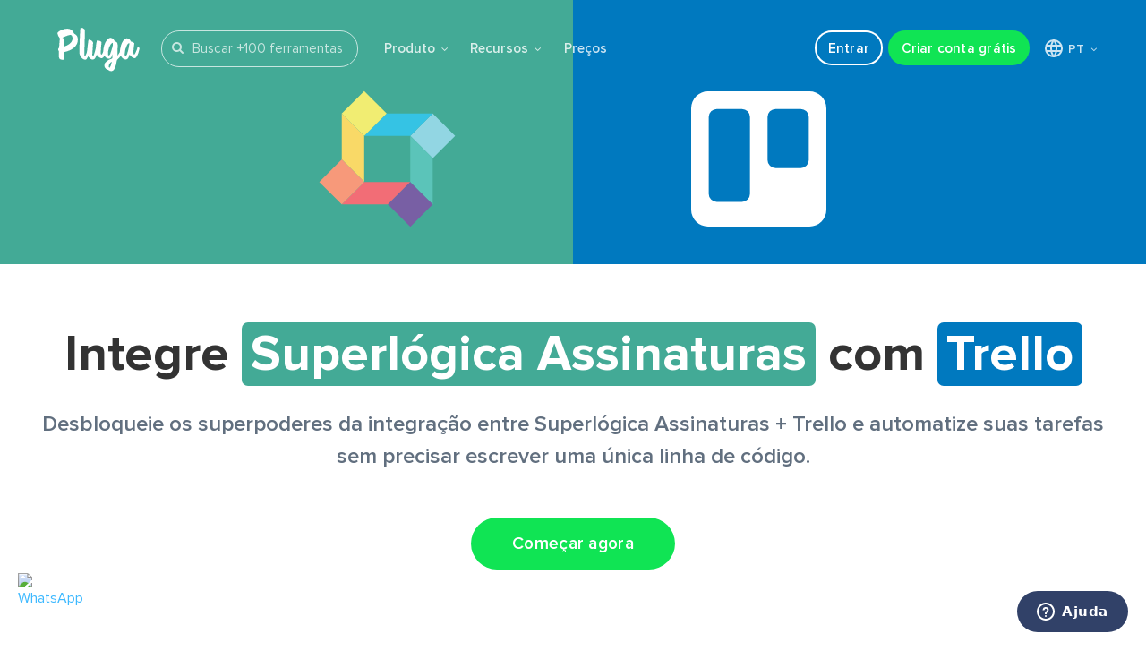

--- FILE ---
content_type: text/html
request_url: https://pluga.co/ferramentas/superlogica/integracao/trello/
body_size: 17533
content:
<!DOCTYPE html> <html lang=pt-BR> <head> <meta charset=utf-8> <meta content="IE=edge" http-equiv=X-UA-Compatible> <meta name=viewport content="width=device-width, initial-scale=1.0, maximum-scale=5.0, minimum-scale=1.0, viewport-fit=cover"> <title>Integre Superlógica Assinaturas + Trello agora! - Pluga</title> <meta name=description content="Automatize processos conectando seu Superlógica Assinaturas com Trello em 2 minutos na Pluga. Deixe os robôs trabalharem e foque no que importa!"> <link rel=canonical href="https://pluga.co/ferramentas/superlogica/integracao/trello/"> <meta name=robots content="index, follow, max-image-preview:large, max-snippet:-1, max-video-preview:-1"> <script>window.PLG_PATHNAME='integracao/pluga';</script> <link rel=alternate hreflang=pt href="https://pluga.co/ferramentas/superlogica/integracao/trello/"/> <link rel=alternate hreflang=en href="https://pluga.co/en/apps/superlogica/integration/trello/"/> <link rel=alternate hreflang=x-default href="https://pluga.co/en/apps/superlogica/integration/trello/"/> <script>window.PLG_PATHNAME='integracao/pluga';</script> <script>window.PLG_PATHNAME='integracao/pluga';</script> <script>window.PLG_PATHNAME='integracao/pluga';</script> <script>window.PLG_PATHNAME='integracao/pluga';</script> <link rel=apple-touch-icon sizes=57x57 href="https://assets.pluga.co/site/images/favicons/apple-touch-icon-57x57.png"> <link rel=apple-touch-icon sizes=60x60 href="https://assets.pluga.co/site/images/favicons/apple-touch-icon-60x60.png"> <link rel=apple-touch-icon sizes=72x72 href="https://assets.pluga.co/site/images/favicons/apple-touch-icon-72x72.png"> <link rel=apple-touch-icon sizes=76x76 href="https://assets.pluga.co/site/images/favicons/apple-touch-icon-76x76.png"> <link rel=apple-touch-icon sizes=114x114 href="https://assets.pluga.co/site/images/favicons/apple-touch-icon-114x114.png"> <link rel=apple-touch-icon sizes=120x120 href="https://assets.pluga.co/site/images/favicons/apple-touch-icon-120x120.png"> <link rel=apple-touch-icon sizes=144x144 href="https://assets.pluga.co/site/images/favicons/apple-touch-icon-144x144.png"> <link rel=apple-touch-icon sizes=152x152 href="https://assets.pluga.co/site/images/favicons/apple-touch-icon-152x152.png"> <link rel=apple-touch-icon sizes=180x180 href="https://assets.pluga.co/site/images/favicons/apple-touch-icon-180x180.png"> <link rel=icon type="image/png" href="https://assets.pluga.co/site/images/favicons/favicon-32x32.png" sizes=32x32> <link rel=icon type="image/png" href="https://assets.pluga.co/site/images/favicons/android-chrome-192x192.png" sizes=192x192> <link rel=icon type="image/png" href="https://assets.pluga.co/site/images/favicons/favicon-96x96.png" sizes=96x96> <link rel=icon type="image/png" href="https://assets.pluga.co/site/images/favicons/favicon-16x16.png" sizes=16x16> <link rel=manifest href="https://assets.pluga.co/site/images/favicons/manifest.json"> <meta name=msapplication-TileColor content="#ff0000"> <meta name=msapplication-TileImage content="https://assets.pluga.co/site/images/favicons/mstile-144x144.png"> <meta name=theme-color content="#ffffff"> <link rel=mask-icon href="https://assets.pluga.co/site/images/favicons/icon-mask-safari.svg" color="#00AEEF"/> <meta property="og:image" content="https://assets.pluga.co/automatizations-pages-social/superlogica-trello.png"/> <meta property="og:url" content="https://pluga.co/ferramentas/superlogica/integracao/trello/"/> <meta property="og:title" content="Pluga: Superlógica Assinaturas + Trello"/> <meta property="og:site_name" content="Pluga.co"/> <meta property="og:description" content="Pluga: Superlógica Assinaturas + Trello"/> <meta property="og:type" content=website /> <meta property="fb:app_id" content=511357349030393> <meta name=facebook-domain-verification content=clx7pj9qz3142k9k5b1vp356l6bo6w> <meta name=mobile-web-app-capable content=yes> <meta name=apple-touch-fullscreen content=yes> <link href="https://fonts.googleapis.com/css?family=Merriweather:400,700&display=swap" rel=stylesheet> <link href="https://assets.pluga.co/site/stylesheets/match-e71f9847.css" rel=stylesheet /> <link rel=preload href="https://cdn.jsdelivr.net/npm/font-awesome@4.7.0/css/font-awesome.min.css" as=style onload="this.onload=null;this.rel='stylesheet'"> <noscript><link rel=stylesheet href="https://cdn.jsdelivr.net/npm/font-awesome@4.7.0/css/font-awesome.min.css"></noscript> <script src="https://assets.pluga.co/site/javascripts/all-00cb0431.js" async=true></script> <script data-cfasync="false" nonce="14a011f9-b6c6-4438-a0fa-24d2d5f5ac38">try{(function(w,d){!function(j,k,l,m){if(j.zaraz)console.error("zaraz is loaded twice");else{j[l]=j[l]||{};j[l].executed=[];j.zaraz={deferred:[],listeners:[]};j.zaraz._v="5874";j.zaraz._n="14a011f9-b6c6-4438-a0fa-24d2d5f5ac38";j.zaraz.q=[];j.zaraz._f=function(n){return async function(){var o=Array.prototype.slice.call(arguments);j.zaraz.q.push({m:n,a:o})}};for(const p of["track","set","debug"])j.zaraz[p]=j.zaraz._f(p);j.zaraz.init=()=>{var q=k.getElementsByTagName(m)[0],r=k.createElement(m),s=k.getElementsByTagName("title")[0];s&&(j[l].t=k.getElementsByTagName("title")[0].text);j[l].x=Math.random();j[l].w=j.screen.width;j[l].h=j.screen.height;j[l].j=j.innerHeight;j[l].e=j.innerWidth;j[l].l=j.location.href;j[l].r=k.referrer;j[l].k=j.screen.colorDepth;j[l].n=k.characterSet;j[l].o=(new Date).getTimezoneOffset();if(j.dataLayer)for(const t of Object.entries(Object.entries(dataLayer).reduce((u,v)=>({...u[1],...v[1]}),{})))zaraz.set(t[0],t[1],{scope:"page"});j[l].q=[];for(;j.zaraz.q.length;){const w=j.zaraz.q.shift();j[l].q.push(w)}r.defer=!0;for(const x of[localStorage,sessionStorage])Object.keys(x||{}).filter(z=>z.startsWith("_zaraz_")).forEach(y=>{try{j[l]["z_"+y.slice(7)]=JSON.parse(x.getItem(y))}catch{j[l]["z_"+y.slice(7)]=x.getItem(y)}});r.referrerPolicy="origin";r.src="/cdn-cgi/zaraz/s.js?z="+btoa(encodeURIComponent(JSON.stringify(j[l])));q.parentNode.insertBefore(r,q)};["complete","interactive"].includes(k.readyState)?zaraz.init():j.addEventListener("DOMContentLoaded",zaraz.init)}}(w,d,"zarazData","script");window.zaraz._p=async d$=>new Promise(ea=>{if(d$){d$.e&&d$.e.forEach(eb=>{try{const ec=d.querySelector("script[nonce]"),ed=ec?.nonce||ec?.getAttribute("nonce"),ee=d.createElement("script");ed&&(ee.nonce=ed);ee.innerHTML=eb;ee.onload=()=>{d.head.removeChild(ee)};d.head.appendChild(ee)}catch(ef){console.error(`Error executing script: ${eb}\n`,ef)}});Promise.allSettled((d$.f||[]).map(eg=>fetch(eg[0],eg[1])))}ea()});zaraz._p({"e":["(function(w,d){})(window,document)"]});})(window,document)}catch(e){throw fetch("/cdn-cgi/zaraz/t"),e;};</script></head> <body class="ferramentas ferramentas_superlogica ferramentas_superlogica_integracao ferramentas_superlogica_integracao_trello ferramentas_superlogica_integracao_trello_index"> <div class="hero-integrations superlogica-trello-integrations"> <header class=navigation-lp> <div class=navigation-lp-wrapper id=fixedHeader> <i class=logo id=plugaBrand> <a href="/">Pluga.co</a> </i> <script type="application/json" id=search-apps>
  [["eduzz_next","eduzz-next","Eduzz"],["http_request","http-request","HTTP Request"],["telegram_bot","telegram-bot","Telegram Bot"],["facebook_insights","facebook-insights","Facebook Ads Insights"],["whatsapp_business","whatsapp-business","WhatsApp Business API"],["reportei","reportei","Reportei"],["bitrix24","bitrix24","Bitrix24"],["pluga_formatter","pluga-formatter","Formatador (Formatter)"],["pluga_scheduler","pluga-scheduler","Agendador (Scheduler)"],["google_gemini","google-gemini","Google Gemini"],["facebook_custom_audiences","facebook-custom-audiences","Facebook Custom Audiences"],["pluga_mcp","pluga-mcp","MCP"],["conta_azul_financeiro","conta-azul-financeiro","Conta Azul"],["clicksign","clicksign","Clicksign"],["zoho_crm","zoho-crm","Zoho CRM"],["nuvemshop","nuvemshop","Nuvemshop (Tiendanube)"],["google_drive","google-drive","Google Drive"],["tally","tally","Tally"],["vindi_pagamentos","vindi-pagamentos","Vindi Pagamentos"],["kommo","kommo","Kommo"],["blip","blip","Blip"],["bling","bling","Bling"],["kiwify","kiwify","Kiwify"],["memberkit","memberkit","MemberKit"],["yampi","yampi","Yampi"],["microsoft_teams","microsoft-teams","Microsoft Teams"],["shopify","shopify","Shopify"],["chatgpt","chatgpt","ChatGPT"],["linkedin_lead_ads","linkedin-lead-ads","Linkedin Lead Ads"],["facebook_pages","facebook-pages","Facebook Pages"],["instagram_business","instagram-business","Instagram Business"],["gravity_forms","gravity-forms","Gravity Forms"],["airtable","airtable","Airtable"],["jotform","jotform","Jotform"],["clickup","clickup","ClickUp"],["monday_com","monday-com","monday.com"],["zapsign","zapsign","ZapSign"],["zenvia","zenvia","Zenvia Canais"],["tiktok_ads","tiktok-ads","TikTok Ads"],["todoist","todoist","Todoist"],["calendly","calendly","Calendly"],["ploomes","ploomes","Ploomes"],["discord","discord","Discord"],["jivochat","jivochat","JivoChat"],["moskit","moskit","Moskit CRM"],["omie_crm","omie-crm","Omie CRM"],["notion","notion","Notion"],["squarespace","squarespace","Squarespace"],["webflow","webflow","Webflow"],["outlook","outlook","Microsoft Outlook"],["sendgrid","sendgrid","SendGrid"],["magento2","magento2","Adobe Commerce 2.X (Magento)"],["nectar_crm","nectar-crm","NectarCRM"],["google_lead_form","google-lead-form","Google Lead Form"],["omie","omie","Omie ERP"],["hotmart","hotmart","Hotmart"],["superlogica","superlogica","Superlógica Assinaturas"],["jira","jira","Jira Software Cloud"],["google_docs","google-docs","Google Docs"],["twilio","twilio","Twilio"],["eventbrite","eventbrite","Eventbrite"],["pipefy","pipefy","Pipefy"],["active_campaign","active-campaign","ActiveCampaign"],["sympla","sympla","Sympla"],["google_calendar","google-calendar","Google Calendar"],["linkseller","linkseller","Ramper Pipeline"],["excel","excel","Excel"],["manychat","manychat","Manychat"],["hubspot_crm","hubspot-crm","HubSpot"],["gdigital","gdigital","G Digital"],["google_contacts","google-contacts","Google Contacts"],["piperun","piperun","PipeRun"],["meets","meets","Meets"],["asana","asana","Asana"],["mautic","mautic","Mautic"],["magento","magento","Adobe Commerce 1.X (Magento)"],["asaas","asaas","Asaas"],["intercom","intercom","Intercom"],["agendor","agendor","Agendor"],["mercado_livre","mercado-livre","Mercado Livre (Mercado Libre)"],["egoi","egoi","E-goi"],["pluga_webhooks","pluga-webhooks","Webhooks"],["tinyerp","tinyerp","Olist"],["leadlovers","leadlovers","Leadlovers"],["loja_integrada","loja-integrada","Loja Integrada"],["rd_station","rd-station","RD Station Marketing"],["google_forms","google-forms","Google Forms"],["vindi","vindi","Vindi Recorrência"],["google_sheets","google-sheets","Google Sheets"],["gmail","gmail","Gmail"],["woocommerce","woocommerce","WooCommerce"],["nibo","nibo","Nibo"],["zendesk","zendesk","Zendesk"],["trello","trello","Trello"],["facebook_lead_ads","facebook-lead-ads","Facebook Lead Ads"],["granatum_financeiro","granatum-financeiro","Granatum Financeiro"],["enotas","enotas","eNotas"],["bkper","bkper","Bkper"],["rd_station_crm","rd-station-crm","RD Station CRM"],["lahar","lahar","Ramper Marketing"],["boleto_simples","boleto-simples","Kobana"],["mercado_pago","mercado-pago","Mercado Pago"],["typeform","typeform","Typeform"],["paypal","paypal","PayPal"],["pipedrive","pipedrive","Pipedrive"],["mailchimp","mailchimp","Mailchimp"],["stripe","stripe","Stripe"],["mandrill","mandrill","Mandrill"],["nfe_io","nfe-io","NFe.io"],["pag_seguro","pag-seguro","PagBank"],["slack","slack","Slack"],["iugu","iugu","iugu"],["pagar_me","pagar-me","Pagar.me"],["recrutei","recrutei","Recrutei"],["pied","pied","PIED"],["neoron","neoron","Neoron"],["autentique","autentique","Autentique"],["omnismart","omnismart","Omnismart"],["d4sign","d4sign","D4Sign by Zucchetti"],["vendocrm","vendocrm","Vendo CRM"],["notificacoesinteligentes","notificacoesinteligentes","Notificações Inteligentes"],["cartpanda","cartpanda","Cartpanda"],["wix","wix","Wix Stores"],["mercos","mercos","Mercos"],["kirvano","kirvano","Kirvano"],["letalk","letalk","Letalk"],["mailingboss","mailingboss","MailingBoss"],["respondi","respondi","Respondi"],["botconversa","botconversa","Botconversa"],["leadster","leadster","Leadster"],["digital_manager_guru","digital-manager-guru","Digital Manager Guru"],["monetizze","monetizze","Monetizze"],["octadesk","octadesk","Octadesk"],["notazz","notazz","Notazz"],["protarefa","protarefa","Protarefa"],["typebot","typebot","Typebot"],["elementor","elementor","Elementor"],["wbudget","wbudget","WBudget"],["greatpages","greatpages","Greatpages"],["blimboo","blimboo","Blimboo"],["tomticket","tomticket","TomTicket"],["greennsales","greennsales","GreennSales"],["clint","clint","Clint"],["cademi","cademi","Cademí"],["mailfy","mailfy","Mailfy"],["conexa","conexa","Conexa"],["codeqr","codeqr","Code QR"],["pagtrust","pagtrust","Pagtrust"]]
</script> <template id=app-suggestion-template data-url="/ferramentas/SLUG/integracao/" data-icon="https://assets.pluga.co/apps/icons/ID/ID-icon.svg"> <li class=apps-item><a><div class=app-icon-wrap><img width=18 height=18 loading=lazy></div><span></span></a></li> </template> <div class=apps-search-bar> <div class=apps-search-bar-wrapper> <i class="fa fa-search"></i> <input placeholder="Buscar +100 ferramentas" id=search-input> <ul class=apps-listbox id=search-apps-list> <li class=app-suggestion id=app-suggestion-item> Ainda não temos <span class=app-input-suggestion id=app-input-suggestion></span> integrado. <span class=send-suggestion-action id=send-suggestion-action>Sugerir ferramenta <i class="fa fa-thumbs-o-up" aria-hidden=true></i></span> <span class=sent-suggestion-message id=sent-suggestion-message>Sugestão enviada <i class="fa fa-thumbs-up" aria-hidden=true></i></span> </li> <li> <a href="/ferramentas/" class=apps-listbox-cta> <span>Ver todas ferramentas <i class="fa fa-angle-right"></i></span> </a> </li> </ul> </div> </div> <nav class=nav-lp id=navigation-menu> <div class=menuIcon> <a class=hamburguer-icon href="#menuExpand"> <span class=label-hamburguer>Menu</span> <span class=shapes-hamburguer></span> </a> </div> <div class=menu> <ul class=nav-lp-tools> <li class="nav-lp-link mobile"><a href="/ferramentas/">Ferramentas</a></li> <li class="nav-lp-link more"> <a href="#">Produto <span class="fa fa-angle-down"></span></a> <ul class=submenu> <i class=seta></i> <li> <a href="https://blog.pluga.co/filtros-condicionais-pluga/" target=_blank> <i class="fa fa-filter raw-icon"></i> Filtros condicionais <span>Defina critérios para a automatização avançar <i class="fa fa-external-link"></i></span> </a> </li> <li> <a href="https://blog.pluga.co/formatador-da-pluga/" target=_blank> <i class=feature-icon><img src="https://assets.pluga.co/apps/icons/pluga_formatter/pluga_formatter-icon.svg" onerror="this.src='https://assets.pluga.co/apps/icons/pluga_formatter/pluga_formatter-icon.png';this.onerror=null;" alt="Formatador - Pluga" loading=lazy width=16 height=16 /></i> Formatador <span>Ajuste e converta dados para o formato ideal <i class="fa fa-external-link"></i></span> </a> </li> <li> <a href="https://blog.pluga.co/agendador-da-pluga/" target=_blank> <i class=feature-icon><img src="https://assets.pluga.co/apps/icons/pluga_scheduler/pluga_scheduler-icon.svg" onerror="this.src='https://assets.pluga.co/apps/icons/pluga_scheduler/pluga_scheduler-icon.png';this.onerror=null;" alt="Agendador - Pluga" loading=lazy width=16 height=16 /></i> Agendador <span>Acione a automatização em horários definidos <i class="fa fa-external-link"></i></span> </a> </li> <li> <a href="https://blog.pluga.co/tag/webhooks-http-request/" target=_blank> <i class=feature-icon><img src="https://assets.pluga.co/apps/icons/pluga_webhooks/pluga_webhooks-icon.svg" onerror="this.src='https://assets.pluga.co/apps/icons/pluga_webhooks/pluga_webhooks-icon.png';this.onerror=null;" alt="Webhooks/HTTP Request - Pluga" loading=lazy width=16 height=16 /></i> Webhooks & HTTP Request <span>Conecte e automatize sistemas não integrados <i class="fa fa-external-link"></i></span> </a> </li> <li> <a href="https://blog.pluga.co/ia-na-pluga/" target=_blank> <i class=feature-icon><img src="https://assets.pluga.co/apps/icons/pluga_agents/pluga_agents-icon.svg" onerror="this.src='https://assets.pluga.co/apps/icons/pluga_agents/pluga_agents-icon.png';this.onerror=null;" alt="IA na Pluga" loading=lazy width=16 height=16 /></i> IA na Pluga <span>Combine IA com o poder da automação <i class="fa fa-external-link"></i></span> </a> </li> <li> <a href="https://blog.pluga.co/tag/recursos-da-pluga/" target=_blank class=more-features> <span>Ver mais funcionalidades <i class="fa fa-angle-right"></i></span> </a> </li> </ul> </li> <li class="nav-lp-link more"> </li> <li class="nav-lp-link more"> <a href="#">Recursos <span class="fa fa-angle-down"></span></a> <ul class=submenu> <li> <a class=popup-youtube-demo href="https://www.youtube.com/watch?v=iftly_5qSF4"> Tour da Pluga <i class="fa fa-youtube-play"></i> <span>Assista e veja todos os detalhes de como criar sua automatização</span> </a> </li> <li> <a href="https://blog.pluga.co"> Blog <span>Acompanhe e fique por dentro de todas as novidades da Pluga</span> </a> </li> <li> <a href="https://www.youtube.com/@pluga_ajuda?sub_confirmation=1" target=_blank> Vídeos & Tutoriais <span>Assista e saiba mais sobre ferramentas e produtividade</span> </a> </li> <li> <a href="https://pluga.zendesk.com/hc/pt-br"> Central de ajuda <span>Dúvidas? Preparamos tutoriais, vídeos e artigos para te ajudar</span> </a> </li> </ul> </li> <li class=nav-lp-link><a href="/precos/">Preços</a></li> </ul> <ul class=nav-buttons> <li class=nav-lp-link><a href="https://manage.pluga.co/login?lng=pt-BR" class="sign-up bt-outline">Entrar</a></li> <li class=nav-lp-link><a href="https://manage.pluga.co/#/signup?lang=pt_BR" class="sign-up site-signup-cta-header">Criar conta grátis</a></li> <li class="nav-lp-link more locale-select"> <a href="#"> <svg xmlns="http://www.w3.org/2000/svg" width=24 height=24 viewBox="0 0 24 24" fill=none> <path d="M3.6 9H20.4M3.6 15H20.4M11.5 3C9.81534 5.69961 8.9222 8.81787 8.9222 12C8.9222 15.1821 9.81534 18.3004 11.5 21M12.5 3C14.1847 5.69961 15.0778 8.81787 15.0778 12C15.0778 15.1821 14.1847 18.3004 12.5 21M3 12C3 13.1819 3.23279 14.3522 3.68508 15.4442C4.13738 16.5361 4.80031 17.5282 5.63604 18.364C6.47177 19.1997 7.46392 19.8626 8.55585 20.3149C9.64778 20.7672 10.8181 21 12 21C13.1819 21 14.3522 20.7672 15.4442 20.3149C16.5361 19.8626 17.5282 19.1997 18.364 18.364C19.1997 17.5282 19.8626 16.5361 20.3149 15.4442C20.7672 14.3522 21 13.1819 21 12C21 9.61305 20.0518 7.32387 18.364 5.63604C16.6761 3.94821 14.3869 3 12 3C9.61305 3 7.32387 3.94821 5.63604 5.63604C3.94821 7.32387 3 9.61305 3 12Z" stroke-width=2 stroke-linecap=round stroke-linejoin=round /> </svg> PT <span class="fa fa-angle-down"></span> </a> <ul class=submenu> <i class=seta></i> <li><span>Selecione seu idioma:</span></li> <li><a href="/ferramentas/superlogica/integracao/trello/">Português (BR)</a></li> <li><a href="/en/apps/superlogica/integration/trello/">English (US)</a></li> </ul> </li> </ul> </div> </nav> </div> </header> <div class=hero-integrations-wrapper> <a href="/ferramentas/superlogica/integracao/" class=tool-image> <div class="tool-image-wrapper source-tool"> <img src="https://assets.pluga.co/apps/icons/superlogica/superlogica-icon.svg" onerror="this.src='https://assets.pluga.co/apps/icons/superlogica/superlogica-icon.png';this.onerror=null;" alt="Superlógica Assinaturas" loading=lazy /> </div> </a> <a href="/ferramentas/trello/integracao/" class=tool-image> <div class="tool-image-wrapper target-tool"> <img src="https://assets.pluga.co/apps/icons/trello/trello-icon.svg" onerror="this.src='https://assets.pluga.co/apps/icons/trello/trello-icon.png';this.onerror=null;" alt=Trello loading=lazy /> </div> </a> </div> </div> <main role=main> <div class=info-wrapper> <div class=info-wrapper-title> <div class=title> <h1> Integre <span class="tool-badge superlogica">Superlógica Assinaturas</span> com <span class="tool-badge trello">Trello</span> </h1> <h2>Desbloqueie os superpoderes da integração entre Superlógica Assinaturas + Trello e automatize suas tarefas sem precisar escrever uma única linha de código.</h2> </div> <a class=bt-signup href="https://manage.pluga.co/#/signup?app_source=superlogica&app_target=trello&lang=pt_BR">Começar agora</a> </div> </div> <div class=actions-triggers-section> <div class=actions-triggers-header> <h2>Superlógica Assinaturas e Trello <br class=hidden-br>do seu jeito</h2> <p>Confira os gatilhos e ações disponíveis na integração das ferramentas Superlógica Assinaturas + Trello e construa sua automatização</p> </div> <div class=actions-triggers-body> <div class=cards-container> <div class=card> <input type=radio name=card-option id=triggers checked> <label class="actions-triggers-label trigger-label tooltip-box-wrapper trigger-item-after " for=triggers> <span>Gatilhos</span> <div class="tooltip-box-item trigger-item"> <p> É a atividade que acontece na ferramenta de origem que irá disparar uma ação nas ferramentas de destino. </p> </div> </label> <div class=card-content> <div class=boxes-container> <div class=box> <input type=checkbox name=open-modal-0-trigger-div-0 id=open-modal-container-0-trigger-div-0> <div class=modal> <div class=modal-content> <div class=modal-header> <div class="modal-header-icon superlogica"> <img src="https://assets.pluga.co/apps/icons/superlogica/superlogica-icon.svg" onerror="this.src='https://assets.pluga.co/apps/icons/superlogica/superlogica-icon.png';this.onerror=null;" alt="Superlógica Assinaturas-modal-icon" loading=lazy /> </div> <div class=modal-header-titles> <p>Cobrança estornada</p> <span>A cada cobrança estornada na Superlógica Assinaturas</p> </div> </div> <div class=modal-body> <p>Como funciona:</p> <div class=paragraph-container> <p>Sempre que algo acontecer na ferramenta de origem</p> <p>Tudo acontecendo de uma só vez! ✨</p> </div> </div> <div class=modal-footer> <label class="modal-buttons-label modal-footer-label" for=open-modal-container-0-trigger-div-0>Fechar</label> </div> <div class=close-icon-box> <label class="modal-buttons-label close-modal-label" for=open-modal-container-0-trigger-div-0> <svg xmlns="http://www.w3.org/2000/svg" width=24 height=24 viewBox="0 0 24 24" fill=none> <path d="M18 6L6 18M6 6L18 18" stroke="#839098" stroke-width=2 stroke-linecap=round stroke-linejoin=round /> </svg> </label> </div> </div> </div> <div class=header> <div class="tool-icon superlogica"> <img src="https://assets.pluga.co/apps/icons/superlogica/superlogica-icon.svg" onerror="this.src='https://assets.pluga.co/apps/icons/superlogica/superlogica-icon.png';this.onerror=null;" alt="Superlógica Assinaturas-icon" loading=lazy /> </div> <div class=header-title> <p>Cobrança estornada</p> <span>A cada cobrança estornada na Superlógica Assinaturas</p> </div> <div class=i-icon> </div> </div> <div class=info> <input type=checkbox name=fields-options-0-trigger-div-0 id=info-0-trigger-div-0-Gatilho> <div class=info-title> <div> <p class=info-title-label> Gatilho </p> </div> <div class=info-fields-label-box> <div class="info-icon-container tooltip-box-wrapper "> <div class="tooltip-box-item "> <p> Informações da ferramenta Superlógica Assinaturas que podem ser utilizadas e enviadas para outras ferramentas. </p> </div> </div> <label for=info-0-trigger-div-0-Gatilho class=info-fields-label> Ver informações </label> </div> </div> <div class=info-list> <p> <svg xmlns="http://www.w3.org/2000/svg" width=16 height=16 viewBox="0 0 16 16" fill=none> <path d="M11.875 5H3.125M3.125 7.5H8.75M6.875 10H3.125M9.375 10H13.125M11.25 8.125V11.875" stroke="#49576B" stroke-linecap=round stroke-linejoin=round /> </svg> Itens da cobrança </p> <p> <svg xmlns="http://www.w3.org/2000/svg" width=16 height=16 viewBox="0 0 16 16" fill=none> <path d="M11.875 5H3.125M3.125 7.5H8.75M6.875 10H3.125M9.375 10H13.125M11.25 8.125V11.875" stroke="#49576B" stroke-linecap=round stroke-linejoin=round /> </svg> CPF/CNPJ </p> <p> <svg xmlns="http://www.w3.org/2000/svg" width=16 height=16 viewBox="0 0 16 16" fill=none> <path d="M11.875 5H3.125M3.125 7.5H8.75M6.875 10H3.125M9.375 10H13.125M11.25 8.125V11.875" stroke="#49576B" stroke-linecap=round stroke-linejoin=round /> </svg> RG </p> <p> <svg xmlns="http://www.w3.org/2000/svg" width=16 height=16 viewBox="0 0 16 16" fill=none> <path d="M11.875 5H3.125M3.125 7.5H8.75M6.875 10H3.125M9.375 10H13.125M11.25 8.125V11.875" stroke="#49576B" stroke-linecap=round stroke-linejoin=round /> </svg> Orgão exp </p> <p> <svg xmlns="http://www.w3.org/2000/svg" width=16 height=16 viewBox="0 0 16 16" fill=none> <path d="M11.875 5H3.125M3.125 7.5H8.75M6.875 10H3.125M9.375 10H13.125M11.25 8.125V11.875" stroke="#49576B" stroke-linecap=round stroke-linejoin=round /> </svg> Nome ou Razão Social </p> <p> <svg xmlns="http://www.w3.org/2000/svg" width=16 height=16 viewBox="0 0 16 16" fill=none> <path d="M11.875 5H3.125M3.125 7.5H8.75M6.875 10H3.125M9.375 10H13.125M11.25 8.125V11.875" stroke="#49576B" stroke-linecap=round stroke-linejoin=round /> </svg> Nome Fantasia </p> <p> <svg xmlns="http://www.w3.org/2000/svg" width=16 height=16 viewBox="0 0 16 16" fill=none> <path d="M11.875 5H3.125M3.125 7.5H8.75M6.875 10H3.125M9.375 10H13.125M11.25 8.125V11.875" stroke="#49576B" stroke-linecap=round stroke-linejoin=round /> </svg> Data de nascimento ou fundação (MM/DD/AAAA) </p> <p> <svg xmlns="http://www.w3.org/2000/svg" width=16 height=16 viewBox="0 0 16 16" fill=none> <path d="M11.875 5H3.125M3.125 7.5H8.75M6.875 10H3.125M9.375 10H13.125M11.25 8.125V11.875" stroke="#49576B" stroke-linecap=round stroke-linejoin=round /> </svg> Email </p> <p> <svg xmlns="http://www.w3.org/2000/svg" width=16 height=16 viewBox="0 0 16 16" fill=none> <path d="M11.875 5H3.125M3.125 7.5H8.75M6.875 10H3.125M9.375 10H13.125M11.25 8.125V11.875" stroke="#49576B" stroke-linecap=round stroke-linejoin=round /> </svg> Telefone (DDD + Telefone) </p> <p> <svg xmlns="http://www.w3.org/2000/svg" width=16 height=16 viewBox="0 0 16 16" fill=none> <path d="M11.875 5H3.125M3.125 7.5H8.75M6.875 10H3.125M9.375 10H13.125M11.25 8.125V11.875" stroke="#49576B" stroke-linecap=round stroke-linejoin=round /> </svg> Celular (DDD + Número) </p> <p> <svg xmlns="http://www.w3.org/2000/svg" width=16 height=16 viewBox="0 0 16 16" fill=none> <path d="M11.875 5H3.125M3.125 7.5H8.75M6.875 10H3.125M9.375 10H13.125M11.25 8.125V11.875" stroke="#49576B" stroke-linecap=round stroke-linejoin=round /> </svg> Endereço (rua) </p> <p> <svg xmlns="http://www.w3.org/2000/svg" width=16 height=16 viewBox="0 0 16 16" fill=none> <path d="M11.875 5H3.125M3.125 7.5H8.75M6.875 10H3.125M9.375 10H13.125M11.25 8.125V11.875" stroke="#49576B" stroke-linecap=round stroke-linejoin=round /> </svg> Endereço (número) </p> <p> <svg xmlns="http://www.w3.org/2000/svg" width=16 height=16 viewBox="0 0 16 16" fill=none> <path d="M11.875 5H3.125M3.125 7.5H8.75M6.875 10H3.125M9.375 10H13.125M11.25 8.125V11.875" stroke="#49576B" stroke-linecap=round stroke-linejoin=round /> </svg> Endereço (complemento) </p> <p> <svg xmlns="http://www.w3.org/2000/svg" width=16 height=16 viewBox="0 0 16 16" fill=none> <path d="M11.875 5H3.125M3.125 7.5H8.75M6.875 10H3.125M9.375 10H13.125M11.25 8.125V11.875" stroke="#49576B" stroke-linecap=round stroke-linejoin=round /> </svg> Endereço (bairro) </p> <p> <svg xmlns="http://www.w3.org/2000/svg" width=16 height=16 viewBox="0 0 16 16" fill=none> <path d="M11.875 5H3.125M3.125 7.5H8.75M6.875 10H3.125M9.375 10H13.125M11.25 8.125V11.875" stroke="#49576B" stroke-linecap=round stroke-linejoin=round /> </svg> Endereço (cidade) </p> <p> <svg xmlns="http://www.w3.org/2000/svg" width=16 height=16 viewBox="0 0 16 16" fill=none> <path d="M11.875 5H3.125M3.125 7.5H8.75M6.875 10H3.125M9.375 10H13.125M11.25 8.125V11.875" stroke="#49576B" stroke-linecap=round stroke-linejoin=round /> </svg> Endereço (estado) </p> <p> <svg xmlns="http://www.w3.org/2000/svg" width=16 height=16 viewBox="0 0 16 16" fill=none> <path d="M11.875 5H3.125M3.125 7.5H8.75M6.875 10H3.125M9.375 10H13.125M11.25 8.125V11.875" stroke="#49576B" stroke-linecap=round stroke-linejoin=round /> </svg> Endereço (pais) </p> <p> <svg xmlns="http://www.w3.org/2000/svg" width=16 height=16 viewBox="0 0 16 16" fill=none> <path d="M11.875 5H3.125M3.125 7.5H8.75M6.875 10H3.125M9.375 10H13.125M11.25 8.125V11.875" stroke="#49576B" stroke-linecap=round stroke-linejoin=round /> </svg> Endereço (cep) </p> <p> <svg xmlns="http://www.w3.org/2000/svg" width=16 height=16 viewBox="0 0 16 16" fill=none> <path d="M11.875 5H3.125M3.125 7.5H8.75M6.875 10H3.125M9.375 10H13.125M11.25 8.125V11.875" stroke="#49576B" stroke-linecap=round stroke-linejoin=round /> </svg> Inscr. Municipal </p> <p> <svg xmlns="http://www.w3.org/2000/svg" width=16 height=16 viewBox="0 0 16 16" fill=none> <path d="M11.875 5H3.125M3.125 7.5H8.75M6.875 10H3.125M9.375 10H13.125M11.25 8.125V11.875" stroke="#49576B" stroke-linecap=round stroke-linejoin=round /> </svg> Inscr. Estadual </p> <p> <svg xmlns="http://www.w3.org/2000/svg" width=16 height=16 viewBox="0 0 16 16" fill=none> <path d="M11.875 5H3.125M3.125 7.5H8.75M6.875 10H3.125M9.375 10H13.125M11.25 8.125V11.875" stroke="#49576B" stroke-linecap=round stroke-linejoin=round /> </svg> Campo Customizável 1 </p> <p> <svg xmlns="http://www.w3.org/2000/svg" width=16 height=16 viewBox="0 0 16 16" fill=none> <path d="M11.875 5H3.125M3.125 7.5H8.75M6.875 10H3.125M9.375 10H13.125M11.25 8.125V11.875" stroke="#49576B" stroke-linecap=round stroke-linejoin=round /> </svg> Campo Customizável 2 </p> <p> <svg xmlns="http://www.w3.org/2000/svg" width=16 height=16 viewBox="0 0 16 16" fill=none> <path d="M11.875 5H3.125M3.125 7.5H8.75M6.875 10H3.125M9.375 10H13.125M11.25 8.125V11.875" stroke="#49576B" stroke-linecap=round stroke-linejoin=round /> </svg> Campo Customizável 3 </p> <p> <svg xmlns="http://www.w3.org/2000/svg" width=16 height=16 viewBox="0 0 16 16" fill=none> <path d="M11.875 5H3.125M3.125 7.5H8.75M6.875 10H3.125M9.375 10H13.125M11.25 8.125V11.875" stroke="#49576B" stroke-linecap=round stroke-linejoin=round /> </svg> Campo Customizável 4 </p> <p> <svg xmlns="http://www.w3.org/2000/svg" width=16 height=16 viewBox="0 0 16 16" fill=none> <path d="M11.875 5H3.125M3.125 7.5H8.75M6.875 10H3.125M9.375 10H13.125M11.25 8.125V11.875" stroke="#49576B" stroke-linecap=round stroke-linejoin=round /> </svg> Multa (%) </p> <p> <svg xmlns="http://www.w3.org/2000/svg" width=16 height=16 viewBox="0 0 16 16" fill=none> <path d="M11.875 5H3.125M3.125 7.5H8.75M6.875 10H3.125M9.375 10H13.125M11.25 8.125V11.875" stroke="#49576B" stroke-linecap=round stroke-linejoin=round /> </svg> Juros (%) </p> <p> <svg xmlns="http://www.w3.org/2000/svg" width=16 height=16 viewBox="0 0 16 16" fill=none> <path d="M11.875 5H3.125M3.125 7.5H8.75M6.875 10H3.125M9.375 10H13.125M11.25 8.125V11.875" stroke="#49576B" stroke-linecap=round stroke-linejoin=round /> </svg> Desconto (%) </p> <p> <svg xmlns="http://www.w3.org/2000/svg" width=16 height=16 viewBox="0 0 16 16" fill=none> <path d="M11.875 5H3.125M3.125 7.5H8.75M6.875 10H3.125M9.375 10H13.125M11.25 8.125V11.875" stroke="#49576B" stroke-linecap=round stroke-linejoin=round /> </svg> Taxa da Cobrança </p> <p> <svg xmlns="http://www.w3.org/2000/svg" width=16 height=16 viewBox="0 0 16 16" fill=none> <path d="M11.875 5H3.125M3.125 7.5H8.75M6.875 10H3.125M9.375 10H13.125M11.25 8.125V11.875" stroke="#49576B" stroke-linecap=round stroke-linejoin=round /> </svg> Observação Interna </p> <p> <svg xmlns="http://www.w3.org/2000/svg" width=16 height=16 viewBox="0 0 16 16" fill=none> <path d="M11.875 5H3.125M3.125 7.5H8.75M6.875 10H3.125M9.375 10H13.125M11.25 8.125V11.875" stroke="#49576B" stroke-linecap=round stroke-linejoin=round /> </svg> Observação Externa </p> <p> <svg xmlns="http://www.w3.org/2000/svg" width=16 height=16 viewBox="0 0 16 16" fill=none> <path d="M11.875 5H3.125M3.125 7.5H8.75M6.875 10H3.125M9.375 10H13.125M11.25 8.125V11.875" stroke="#49576B" stroke-linecap=round stroke-linejoin=round /> </svg> Competência </p> <p> <svg xmlns="http://www.w3.org/2000/svg" width=16 height=16 viewBox="0 0 16 16" fill=none> <path d="M11.875 5H3.125M3.125 7.5H8.75M6.875 10H3.125M9.375 10H13.125M11.25 8.125V11.875" stroke="#49576B" stroke-linecap=round stroke-linejoin=round /> </svg> Forma de Pagamento </p> <p> <svg xmlns="http://www.w3.org/2000/svg" width=16 height=16 viewBox="0 0 16 16" fill=none> <path d="M11.875 5H3.125M3.125 7.5H8.75M6.875 10H3.125M9.375 10H13.125M11.25 8.125V11.875" stroke="#49576B" stroke-linecap=round stroke-linejoin=round /> </svg> Produtos/Serviços (nome) </p> <p> <svg xmlns="http://www.w3.org/2000/svg" width=16 height=16 viewBox="0 0 16 16" fill=none> <path d="M11.875 5H3.125M3.125 7.5H8.75M6.875 10H3.125M9.375 10H13.125M11.25 8.125V11.875" stroke="#49576B" stroke-linecap=round stroke-linejoin=round /> </svg> Produtos/Serviços (valor) </p> <p> <svg xmlns="http://www.w3.org/2000/svg" width=16 height=16 viewBox="0 0 16 16" fill=none> <path d="M11.875 5H3.125M3.125 7.5H8.75M6.875 10H3.125M9.375 10H13.125M11.25 8.125V11.875" stroke="#49576B" stroke-linecap=round stroke-linejoin=round /> </svg> Valor Total </p> <p> <svg xmlns="http://www.w3.org/2000/svg" width=16 height=16 viewBox="0 0 16 16" fill=none> <path d="M11.875 5H3.125M3.125 7.5H8.75M6.875 10H3.125M9.375 10H13.125M11.25 8.125V11.875" stroke="#49576B" stroke-linecap=round stroke-linejoin=round /> </svg> Data de criação (DD/MM/AAAA HH:MM:SS) </p> <p> <svg xmlns="http://www.w3.org/2000/svg" width=16 height=16 viewBox="0 0 16 16" fill=none> <path d="M11.875 5H3.125M3.125 7.5H8.75M6.875 10H3.125M9.375 10H13.125M11.25 8.125V11.875" stroke="#49576B" stroke-linecap=round stroke-linejoin=round /> </svg> Data de previsão de crédito (DD/MM/AAAA) </p> <p> <svg xmlns="http://www.w3.org/2000/svg" width=16 height=16 viewBox="0 0 16 16" fill=none> <path d="M11.875 5H3.125M3.125 7.5H8.75M6.875 10H3.125M9.375 10H13.125M11.25 8.125V11.875" stroke="#49576B" stroke-linecap=round stroke-linejoin=round /> </svg> Data de vencimento recebimento (DD/MM/AAAA) </p> <p> <svg xmlns="http://www.w3.org/2000/svg" width=16 height=16 viewBox="0 0 16 16" fill=none> <path d="M11.875 5H3.125M3.125 7.5H8.75M6.875 10H3.125M9.375 10H13.125M11.25 8.125V11.875" stroke="#49576B" stroke-linecap=round stroke-linejoin=round /> </svg> Data da emissão da nota </p> <p> <svg xmlns="http://www.w3.org/2000/svg" width=16 height=16 viewBox="0 0 16 16" fill=none> <path d="M11.875 5H3.125M3.125 7.5H8.75M6.875 10H3.125M9.375 10H13.125M11.25 8.125V11.875" stroke="#49576B" stroke-linecap=round stroke-linejoin=round /> </svg> Data de estorno (MM/DD/AAAA HH:MM:SS) </p> </div> </div> </div> <div class=box> <input type=checkbox name=open-modal-1-trigger-div-0 id=open-modal-container-1-trigger-div-0> <div class=modal> <div class=modal-content> <div class=modal-header> <div class="modal-header-icon superlogica"> <img src="https://assets.pluga.co/apps/icons/superlogica/superlogica-icon.svg" onerror="this.src='https://assets.pluga.co/apps/icons/superlogica/superlogica-icon.png';this.onerror=null;" alt="Superlógica Assinaturas-modal-icon" loading=lazy /> </div> <div class=modal-header-titles> <p>Cobrança liquidada</p> <span>A cada cobrança liquidada na Superlógica Assinaturas</p> </div> </div> <div class=modal-body> <p>Como funciona:</p> <div class=paragraph-container> <p>Sempre que algo acontecer na ferramenta de origem</p> <p>Tudo acontecendo de uma só vez! ✨</p> </div> </div> <div class=modal-footer> <label class="modal-buttons-label modal-footer-label" for=open-modal-container-1-trigger-div-0>Fechar</label> </div> <div class=close-icon-box> <label class="modal-buttons-label close-modal-label" for=open-modal-container-1-trigger-div-0> <svg xmlns="http://www.w3.org/2000/svg" width=24 height=24 viewBox="0 0 24 24" fill=none> <path d="M18 6L6 18M6 6L18 18" stroke="#839098" stroke-width=2 stroke-linecap=round stroke-linejoin=round /> </svg> </label> </div> </div> </div> <div class=header> <div class="tool-icon superlogica"> <img src="https://assets.pluga.co/apps/icons/superlogica/superlogica-icon.svg" onerror="this.src='https://assets.pluga.co/apps/icons/superlogica/superlogica-icon.png';this.onerror=null;" alt="Superlógica Assinaturas-icon" loading=lazy /> </div> <div class=header-title> <p>Cobrança liquidada</p> <span>A cada cobrança liquidada na Superlógica Assinaturas</p> </div> <div class=i-icon> </div> </div> <div class=info> <input type=checkbox name=fields-options-1-trigger-div-0 id=info-1-trigger-div-0-Gatilho> <div class=info-title> <div> <p class=info-title-label> Gatilho </p> </div> <div class=info-fields-label-box> <div class="info-icon-container tooltip-box-wrapper "> <div class="tooltip-box-item "> <p> Informações da ferramenta Superlógica Assinaturas que podem ser utilizadas e enviadas para outras ferramentas. </p> </div> </div> <label for=info-1-trigger-div-0-Gatilho class=info-fields-label> Ver informações </label> </div> </div> <div class=info-list> <p> <svg xmlns="http://www.w3.org/2000/svg" width=16 height=16 viewBox="0 0 16 16" fill=none> <path d="M11.875 5H3.125M3.125 7.5H8.75M6.875 10H3.125M9.375 10H13.125M11.25 8.125V11.875" stroke="#49576B" stroke-linecap=round stroke-linejoin=round /> </svg> Itens da cobrança </p> <p> <svg xmlns="http://www.w3.org/2000/svg" width=16 height=16 viewBox="0 0 16 16" fill=none> <path d="M11.875 5H3.125M3.125 7.5H8.75M6.875 10H3.125M9.375 10H13.125M11.25 8.125V11.875" stroke="#49576B" stroke-linecap=round stroke-linejoin=round /> </svg> CPF/CNPJ </p> <p> <svg xmlns="http://www.w3.org/2000/svg" width=16 height=16 viewBox="0 0 16 16" fill=none> <path d="M11.875 5H3.125M3.125 7.5H8.75M6.875 10H3.125M9.375 10H13.125M11.25 8.125V11.875" stroke="#49576B" stroke-linecap=round stroke-linejoin=round /> </svg> RG </p> <p> <svg xmlns="http://www.w3.org/2000/svg" width=16 height=16 viewBox="0 0 16 16" fill=none> <path d="M11.875 5H3.125M3.125 7.5H8.75M6.875 10H3.125M9.375 10H13.125M11.25 8.125V11.875" stroke="#49576B" stroke-linecap=round stroke-linejoin=round /> </svg> Orgão exp </p> <p> <svg xmlns="http://www.w3.org/2000/svg" width=16 height=16 viewBox="0 0 16 16" fill=none> <path d="M11.875 5H3.125M3.125 7.5H8.75M6.875 10H3.125M9.375 10H13.125M11.25 8.125V11.875" stroke="#49576B" stroke-linecap=round stroke-linejoin=round /> </svg> Nome ou Razão Social </p> <p> <svg xmlns="http://www.w3.org/2000/svg" width=16 height=16 viewBox="0 0 16 16" fill=none> <path d="M11.875 5H3.125M3.125 7.5H8.75M6.875 10H3.125M9.375 10H13.125M11.25 8.125V11.875" stroke="#49576B" stroke-linecap=round stroke-linejoin=round /> </svg> Nome Fantasia </p> <p> <svg xmlns="http://www.w3.org/2000/svg" width=16 height=16 viewBox="0 0 16 16" fill=none> <path d="M11.875 5H3.125M3.125 7.5H8.75M6.875 10H3.125M9.375 10H13.125M11.25 8.125V11.875" stroke="#49576B" stroke-linecap=round stroke-linejoin=round /> </svg> Data de nascimento ou fundação (MM/DD/AAAA) </p> <p> <svg xmlns="http://www.w3.org/2000/svg" width=16 height=16 viewBox="0 0 16 16" fill=none> <path d="M11.875 5H3.125M3.125 7.5H8.75M6.875 10H3.125M9.375 10H13.125M11.25 8.125V11.875" stroke="#49576B" stroke-linecap=round stroke-linejoin=round /> </svg> Email </p> <p> <svg xmlns="http://www.w3.org/2000/svg" width=16 height=16 viewBox="0 0 16 16" fill=none> <path d="M11.875 5H3.125M3.125 7.5H8.75M6.875 10H3.125M9.375 10H13.125M11.25 8.125V11.875" stroke="#49576B" stroke-linecap=round stroke-linejoin=round /> </svg> Telefone (DDD + Telefone) </p> <p> <svg xmlns="http://www.w3.org/2000/svg" width=16 height=16 viewBox="0 0 16 16" fill=none> <path d="M11.875 5H3.125M3.125 7.5H8.75M6.875 10H3.125M9.375 10H13.125M11.25 8.125V11.875" stroke="#49576B" stroke-linecap=round stroke-linejoin=round /> </svg> Celular (DDD + Número) </p> <p> <svg xmlns="http://www.w3.org/2000/svg" width=16 height=16 viewBox="0 0 16 16" fill=none> <path d="M11.875 5H3.125M3.125 7.5H8.75M6.875 10H3.125M9.375 10H13.125M11.25 8.125V11.875" stroke="#49576B" stroke-linecap=round stroke-linejoin=round /> </svg> Endereço (rua) </p> <p> <svg xmlns="http://www.w3.org/2000/svg" width=16 height=16 viewBox="0 0 16 16" fill=none> <path d="M11.875 5H3.125M3.125 7.5H8.75M6.875 10H3.125M9.375 10H13.125M11.25 8.125V11.875" stroke="#49576B" stroke-linecap=round stroke-linejoin=round /> </svg> Endereço (número) </p> <p> <svg xmlns="http://www.w3.org/2000/svg" width=16 height=16 viewBox="0 0 16 16" fill=none> <path d="M11.875 5H3.125M3.125 7.5H8.75M6.875 10H3.125M9.375 10H13.125M11.25 8.125V11.875" stroke="#49576B" stroke-linecap=round stroke-linejoin=round /> </svg> Endereço (complemento) </p> <p> <svg xmlns="http://www.w3.org/2000/svg" width=16 height=16 viewBox="0 0 16 16" fill=none> <path d="M11.875 5H3.125M3.125 7.5H8.75M6.875 10H3.125M9.375 10H13.125M11.25 8.125V11.875" stroke="#49576B" stroke-linecap=round stroke-linejoin=round /> </svg> Endereço (bairro) </p> <p> <svg xmlns="http://www.w3.org/2000/svg" width=16 height=16 viewBox="0 0 16 16" fill=none> <path d="M11.875 5H3.125M3.125 7.5H8.75M6.875 10H3.125M9.375 10H13.125M11.25 8.125V11.875" stroke="#49576B" stroke-linecap=round stroke-linejoin=round /> </svg> Endereço (cidade) </p> <p> <svg xmlns="http://www.w3.org/2000/svg" width=16 height=16 viewBox="0 0 16 16" fill=none> <path d="M11.875 5H3.125M3.125 7.5H8.75M6.875 10H3.125M9.375 10H13.125M11.25 8.125V11.875" stroke="#49576B" stroke-linecap=round stroke-linejoin=round /> </svg> Endereço (estado) </p> <p> <svg xmlns="http://www.w3.org/2000/svg" width=16 height=16 viewBox="0 0 16 16" fill=none> <path d="M11.875 5H3.125M3.125 7.5H8.75M6.875 10H3.125M9.375 10H13.125M11.25 8.125V11.875" stroke="#49576B" stroke-linecap=round stroke-linejoin=round /> </svg> Endereço (pais) </p> <p> <svg xmlns="http://www.w3.org/2000/svg" width=16 height=16 viewBox="0 0 16 16" fill=none> <path d="M11.875 5H3.125M3.125 7.5H8.75M6.875 10H3.125M9.375 10H13.125M11.25 8.125V11.875" stroke="#49576B" stroke-linecap=round stroke-linejoin=round /> </svg> Endereço (cep) </p> <p> <svg xmlns="http://www.w3.org/2000/svg" width=16 height=16 viewBox="0 0 16 16" fill=none> <path d="M11.875 5H3.125M3.125 7.5H8.75M6.875 10H3.125M9.375 10H13.125M11.25 8.125V11.875" stroke="#49576B" stroke-linecap=round stroke-linejoin=round /> </svg> Inscr. Municipal </p> <p> <svg xmlns="http://www.w3.org/2000/svg" width=16 height=16 viewBox="0 0 16 16" fill=none> <path d="M11.875 5H3.125M3.125 7.5H8.75M6.875 10H3.125M9.375 10H13.125M11.25 8.125V11.875" stroke="#49576B" stroke-linecap=round stroke-linejoin=round /> </svg> Inscr. Estadual </p> <p> <svg xmlns="http://www.w3.org/2000/svg" width=16 height=16 viewBox="0 0 16 16" fill=none> <path d="M11.875 5H3.125M3.125 7.5H8.75M6.875 10H3.125M9.375 10H13.125M11.25 8.125V11.875" stroke="#49576B" stroke-linecap=round stroke-linejoin=round /> </svg> Campo Customizável 1 </p> <p> <svg xmlns="http://www.w3.org/2000/svg" width=16 height=16 viewBox="0 0 16 16" fill=none> <path d="M11.875 5H3.125M3.125 7.5H8.75M6.875 10H3.125M9.375 10H13.125M11.25 8.125V11.875" stroke="#49576B" stroke-linecap=round stroke-linejoin=round /> </svg> Campo Customizável 2 </p> <p> <svg xmlns="http://www.w3.org/2000/svg" width=16 height=16 viewBox="0 0 16 16" fill=none> <path d="M11.875 5H3.125M3.125 7.5H8.75M6.875 10H3.125M9.375 10H13.125M11.25 8.125V11.875" stroke="#49576B" stroke-linecap=round stroke-linejoin=round /> </svg> Campo Customizável 3 </p> <p> <svg xmlns="http://www.w3.org/2000/svg" width=16 height=16 viewBox="0 0 16 16" fill=none> <path d="M11.875 5H3.125M3.125 7.5H8.75M6.875 10H3.125M9.375 10H13.125M11.25 8.125V11.875" stroke="#49576B" stroke-linecap=round stroke-linejoin=round /> </svg> Campo Customizável 4 </p> <p> <svg xmlns="http://www.w3.org/2000/svg" width=16 height=16 viewBox="0 0 16 16" fill=none> <path d="M11.875 5H3.125M3.125 7.5H8.75M6.875 10H3.125M9.375 10H13.125M11.25 8.125V11.875" stroke="#49576B" stroke-linecap=round stroke-linejoin=round /> </svg> Multa (%) </p> <p> <svg xmlns="http://www.w3.org/2000/svg" width=16 height=16 viewBox="0 0 16 16" fill=none> <path d="M11.875 5H3.125M3.125 7.5H8.75M6.875 10H3.125M9.375 10H13.125M11.25 8.125V11.875" stroke="#49576B" stroke-linecap=round stroke-linejoin=round /> </svg> Juros (%) </p> <p> <svg xmlns="http://www.w3.org/2000/svg" width=16 height=16 viewBox="0 0 16 16" fill=none> <path d="M11.875 5H3.125M3.125 7.5H8.75M6.875 10H3.125M9.375 10H13.125M11.25 8.125V11.875" stroke="#49576B" stroke-linecap=round stroke-linejoin=round /> </svg> Desconto (%) </p> <p> <svg xmlns="http://www.w3.org/2000/svg" width=16 height=16 viewBox="0 0 16 16" fill=none> <path d="M11.875 5H3.125M3.125 7.5H8.75M6.875 10H3.125M9.375 10H13.125M11.25 8.125V11.875" stroke="#49576B" stroke-linecap=round stroke-linejoin=round /> </svg> Taxa da Cobrança </p> <p> <svg xmlns="http://www.w3.org/2000/svg" width=16 height=16 viewBox="0 0 16 16" fill=none> <path d="M11.875 5H3.125M3.125 7.5H8.75M6.875 10H3.125M9.375 10H13.125M11.25 8.125V11.875" stroke="#49576B" stroke-linecap=round stroke-linejoin=round /> </svg> Observação Interna </p> <p> <svg xmlns="http://www.w3.org/2000/svg" width=16 height=16 viewBox="0 0 16 16" fill=none> <path d="M11.875 5H3.125M3.125 7.5H8.75M6.875 10H3.125M9.375 10H13.125M11.25 8.125V11.875" stroke="#49576B" stroke-linecap=round stroke-linejoin=round /> </svg> Observação Externa </p> <p> <svg xmlns="http://www.w3.org/2000/svg" width=16 height=16 viewBox="0 0 16 16" fill=none> <path d="M11.875 5H3.125M3.125 7.5H8.75M6.875 10H3.125M9.375 10H13.125M11.25 8.125V11.875" stroke="#49576B" stroke-linecap=round stroke-linejoin=round /> </svg> Competência </p> <p> <svg xmlns="http://www.w3.org/2000/svg" width=16 height=16 viewBox="0 0 16 16" fill=none> <path d="M11.875 5H3.125M3.125 7.5H8.75M6.875 10H3.125M9.375 10H13.125M11.25 8.125V11.875" stroke="#49576B" stroke-linecap=round stroke-linejoin=round /> </svg> Forma de Pagamento </p> <p> <svg xmlns="http://www.w3.org/2000/svg" width=16 height=16 viewBox="0 0 16 16" fill=none> <path d="M11.875 5H3.125M3.125 7.5H8.75M6.875 10H3.125M9.375 10H13.125M11.25 8.125V11.875" stroke="#49576B" stroke-linecap=round stroke-linejoin=round /> </svg> Produtos/Serviços (nome) </p> <p> <svg xmlns="http://www.w3.org/2000/svg" width=16 height=16 viewBox="0 0 16 16" fill=none> <path d="M11.875 5H3.125M3.125 7.5H8.75M6.875 10H3.125M9.375 10H13.125M11.25 8.125V11.875" stroke="#49576B" stroke-linecap=round stroke-linejoin=round /> </svg> Produtos/Serviços (valor) </p> <p> <svg xmlns="http://www.w3.org/2000/svg" width=16 height=16 viewBox="0 0 16 16" fill=none> <path d="M11.875 5H3.125M3.125 7.5H8.75M6.875 10H3.125M9.375 10H13.125M11.25 8.125V11.875" stroke="#49576B" stroke-linecap=round stroke-linejoin=round /> </svg> Valor Total </p> <p> <svg xmlns="http://www.w3.org/2000/svg" width=16 height=16 viewBox="0 0 16 16" fill=none> <path d="M11.875 5H3.125M3.125 7.5H8.75M6.875 10H3.125M9.375 10H13.125M11.25 8.125V11.875" stroke="#49576B" stroke-linecap=round stroke-linejoin=round /> </svg> Data de criação (DD/MM/AAAA HH:MM:SS) </p> <p> <svg xmlns="http://www.w3.org/2000/svg" width=16 height=16 viewBox="0 0 16 16" fill=none> <path d="M11.875 5H3.125M3.125 7.5H8.75M6.875 10H3.125M9.375 10H13.125M11.25 8.125V11.875" stroke="#49576B" stroke-linecap=round stroke-linejoin=round /> </svg> Data de previsão de crédito (DD/MM/AAAA) </p> <p> <svg xmlns="http://www.w3.org/2000/svg" width=16 height=16 viewBox="0 0 16 16" fill=none> <path d="M11.875 5H3.125M3.125 7.5H8.75M6.875 10H3.125M9.375 10H13.125M11.25 8.125V11.875" stroke="#49576B" stroke-linecap=round stroke-linejoin=round /> </svg> Data de vencimento recebimento (DD/MM/AAAA) </p> <p> <svg xmlns="http://www.w3.org/2000/svg" width=16 height=16 viewBox="0 0 16 16" fill=none> <path d="M11.875 5H3.125M3.125 7.5H8.75M6.875 10H3.125M9.375 10H13.125M11.25 8.125V11.875" stroke="#49576B" stroke-linecap=round stroke-linejoin=round /> </svg> Data da emissão da nota </p> <p> <svg xmlns="http://www.w3.org/2000/svg" width=16 height=16 viewBox="0 0 16 16" fill=none> <path d="M11.875 5H3.125M3.125 7.5H8.75M6.875 10H3.125M9.375 10H13.125M11.25 8.125V11.875" stroke="#49576B" stroke-linecap=round stroke-linejoin=round /> </svg> Nota Fiscal </p> <p> <svg xmlns="http://www.w3.org/2000/svg" width=16 height=16 viewBox="0 0 16 16" fill=none> <path d="M11.875 5H3.125M3.125 7.5H8.75M6.875 10H3.125M9.375 10H13.125M11.25 8.125V11.875" stroke="#49576B" stroke-linecap=round stroke-linejoin=round /> </svg> Valor total recebido </p> <p> <svg xmlns="http://www.w3.org/2000/svg" width=16 height=16 viewBox="0 0 16 16" fill=none> <path d="M11.875 5H3.125M3.125 7.5H8.75M6.875 10H3.125M9.375 10H13.125M11.25 8.125V11.875" stroke="#49576B" stroke-linecap=round stroke-linejoin=round /> </svg> Valor Emitido </p> <p> <svg xmlns="http://www.w3.org/2000/svg" width=16 height=16 viewBox="0 0 16 16" fill=none> <path d="M11.875 5H3.125M3.125 7.5H8.75M6.875 10H3.125M9.375 10H13.125M11.25 8.125V11.875" stroke="#49576B" stroke-linecap=round stroke-linejoin=round /> </svg> Data de liquidação (MM/DD/AAAA) </p> <p> <svg xmlns="http://www.w3.org/2000/svg" width=16 height=16 viewBox="0 0 16 16" fill=none> <path d="M11.875 5H3.125M3.125 7.5H8.75M6.875 10H3.125M9.375 10H13.125M11.25 8.125V11.875" stroke="#49576B" stroke-linecap=round stroke-linejoin=round /> </svg> Data de recebimento (DD/MM/AAAA) </p> </div> </div> </div> <div class=box> <input type=checkbox name=open-modal-2-trigger-div-0 id=open-modal-container-2-trigger-div-0> <div class=modal> <div class=modal-content> <div class=modal-header> <div class="modal-header-icon trello"> <img src="https://assets.pluga.co/apps/icons/trello/trello-icon.svg" onerror="this.src='https://assets.pluga.co/apps/icons/trello/trello-icon.png';this.onerror=null;" alt=Trello-modal-icon loading=lazy /> </div> <div class=modal-header-titles> <p>Card criado</p> <span>A cada card criado no Trello</p> </div> </div> <div class=modal-body> <p>Como funciona:</p> <div class=paragraph-container> <p>Sempre que algo acontecer na ferramenta de origem</p> <p>Tudo acontecendo de uma só vez! ✨</p> </div> </div> <div class=modal-footer> <label class="modal-buttons-label modal-footer-label" for=open-modal-container-2-trigger-div-0>Fechar</label> </div> <div class=close-icon-box> <label class="modal-buttons-label close-modal-label" for=open-modal-container-2-trigger-div-0> <svg xmlns="http://www.w3.org/2000/svg" width=24 height=24 viewBox="0 0 24 24" fill=none> <path d="M18 6L6 18M6 6L18 18" stroke="#839098" stroke-width=2 stroke-linecap=round stroke-linejoin=round /> </svg> </label> </div> </div> </div> <div class=header> <div class="tool-icon trello"> <img src="https://assets.pluga.co/apps/icons/trello/trello-icon.svg" onerror="this.src='https://assets.pluga.co/apps/icons/trello/trello-icon.png';this.onerror=null;" alt=Trello-icon loading=lazy /> </div> <div class=header-title> <p>Card criado</p> <span>A cada card criado no Trello</p> </div> <div class=i-icon> </div> </div> <div class=info> <input type=checkbox name=fields-options-2-trigger-div-0 id=info-2-trigger-div-0-Gatilho> <div class=info-title> <div> <p class=info-title-label> Gatilho </p> </div> <div class=info-fields-label-box> <div class="info-icon-container tooltip-box-wrapper "> <div class="tooltip-box-item "> <p> Informações da ferramenta Trello que podem ser utilizadas e enviadas para outras ferramentas. </p> </div> </div> <label for=info-2-trigger-div-0-Gatilho class=info-fields-label> Ver informações </label> </div> </div> <div class=info-list> <p> <svg xmlns="http://www.w3.org/2000/svg" width=16 height=16 viewBox="0 0 16 16" fill=none> <path d="M11.875 5H3.125M3.125 7.5H8.75M6.875 10H3.125M9.375 10H13.125M11.25 8.125V11.875" stroke="#49576B" stroke-linecap=round stroke-linejoin=round /> </svg> Nome do quadro </p> <p> <svg xmlns="http://www.w3.org/2000/svg" width=16 height=16 viewBox="0 0 16 16" fill=none> <path d="M11.875 5H3.125M3.125 7.5H8.75M6.875 10H3.125M9.375 10H13.125M11.25 8.125V11.875" stroke="#49576B" stroke-linecap=round stroke-linejoin=round /> </svg> Nome da lista </p> <p> <svg xmlns="http://www.w3.org/2000/svg" width=16 height=16 viewBox="0 0 16 16" fill=none> <path d="M11.875 5H3.125M3.125 7.5H8.75M6.875 10H3.125M9.375 10H13.125M11.25 8.125V11.875" stroke="#49576B" stroke-linecap=round stroke-linejoin=round /> </svg> Nome do cartão </p> <p> <svg xmlns="http://www.w3.org/2000/svg" width=16 height=16 viewBox="0 0 16 16" fill=none> <path d="M11.875 5H3.125M3.125 7.5H8.75M6.875 10H3.125M9.375 10H13.125M11.25 8.125V11.875" stroke="#49576B" stroke-linecap=round stroke-linejoin=round /> </svg> Data e hora de criação </p> <p> <svg xmlns="http://www.w3.org/2000/svg" width=16 height=16 viewBox="0 0 16 16" fill=none> <path d="M11.875 5H3.125M3.125 7.5H8.75M6.875 10H3.125M9.375 10H13.125M11.25 8.125V11.875" stroke="#49576B" stroke-linecap=round stroke-linejoin=round /> </svg> Data de criação no formato: DD/MM/YYYY </p> <p> <svg xmlns="http://www.w3.org/2000/svg" width=16 height=16 viewBox="0 0 16 16" fill=none> <path d="M11.875 5H3.125M3.125 7.5H8.75M6.875 10H3.125M9.375 10H13.125M11.25 8.125V11.875" stroke="#49576B" stroke-linecap=round stroke-linejoin=round /> </svg> Hora de criação </p> <p> <svg xmlns="http://www.w3.org/2000/svg" width=16 height=16 viewBox="0 0 16 16" fill=none> <path d="M11.875 5H3.125M3.125 7.5H8.75M6.875 10H3.125M9.375 10H13.125M11.25 8.125V11.875" stroke="#49576B" stroke-linecap=round stroke-linejoin=round /> </svg> Nome completo do criador do modelo </p> <p> <svg xmlns="http://www.w3.org/2000/svg" width=16 height=16 viewBox="0 0 16 16" fill=none> <path d="M11.875 5H3.125M3.125 7.5H8.75M6.875 10H3.125M9.375 10H13.125M11.25 8.125V11.875" stroke="#49576B" stroke-linecap=round stroke-linejoin=round /> </svg> Iniciais do criador do modelo </p> <p> <svg xmlns="http://www.w3.org/2000/svg" width=16 height=16 viewBox="0 0 16 16" fill=none> <path d="M11.875 5H3.125M3.125 7.5H8.75M6.875 10H3.125M9.375 10H13.125M11.25 8.125V11.875" stroke="#49576B" stroke-linecap=round stroke-linejoin=round /> </svg> Username do criador do modelo </p> <p> <svg xmlns="http://www.w3.org/2000/svg" width=16 height=16 viewBox="0 0 16 16" fill=none> <path d="M11.875 5H3.125M3.125 7.5H8.75M6.875 10H3.125M9.375 10H13.125M11.25 8.125V11.875" stroke="#49576B" stroke-linecap=round stroke-linejoin=round /> </svg> Descrição do cartão </p> <p> <svg xmlns="http://www.w3.org/2000/svg" width=16 height=16 viewBox="0 0 16 16" fill=none> <path d="M11.875 5H3.125M3.125 7.5H8.75M6.875 10H3.125M9.375 10H13.125M11.25 8.125V11.875" stroke="#49576B" stroke-linecap=round stroke-linejoin=round /> </svg> Url do cartão </p> <p> <svg xmlns="http://www.w3.org/2000/svg" width=16 height=16 viewBox="0 0 16 16" fill=none> <path d="M11.875 5H3.125M3.125 7.5H8.75M6.875 10H3.125M9.375 10H13.125M11.25 8.125V11.875" stroke="#49576B" stroke-linecap=round stroke-linejoin=round /> </svg> Data de entrega </p> <p> <svg xmlns="http://www.w3.org/2000/svg" width=16 height=16 viewBox="0 0 16 16" fill=none> <path d="M11.875 5H3.125M3.125 7.5H8.75M6.875 10H3.125M9.375 10H13.125M11.25 8.125V11.875" stroke="#49576B" stroke-linecap=round stroke-linejoin=round /> </svg> Cartão fechado </p> <p> <svg xmlns="http://www.w3.org/2000/svg" width=16 height=16 viewBox="0 0 16 16" fill=none> <path d="M11.875 5H3.125M3.125 7.5H8.75M6.875 10H3.125M9.375 10H13.125M11.25 8.125V11.875" stroke="#49576B" stroke-linecap=round stroke-linejoin=round /> </svg> Cartão fixado </p> <p> <svg xmlns="http://www.w3.org/2000/svg" width=16 height=16 viewBox="0 0 16 16" fill=none> <path d="M11.875 5H3.125M3.125 7.5H8.75M6.875 10H3.125M9.375 10H13.125M11.25 8.125V11.875" stroke="#49576B" stroke-linecap=round stroke-linejoin=round /> </svg> Comentários do cartão </p> <p> <svg xmlns="http://www.w3.org/2000/svg" width=16 height=16 viewBox="0 0 16 16" fill=none> <path d="M11.875 5H3.125M3.125 7.5H8.75M6.875 10H3.125M9.375 10H13.125M11.25 8.125V11.875" stroke="#49576B" stroke-linecap=round stroke-linejoin=round /> </svg> Permissão de comentário do cartão </p> <p> <svg xmlns="http://www.w3.org/2000/svg" width=16 height=16 viewBox="0 0 16 16" fill=none> <path d="M11.875 5H3.125M3.125 7.5H8.75M6.875 10H3.125M9.375 10H13.125M11.25 8.125V11.875" stroke="#49576B" stroke-linecap=round stroke-linejoin=round /> </svg> Permissão de convidar do cartão </p> <p> <svg xmlns="http://www.w3.org/2000/svg" width=16 height=16 viewBox="0 0 16 16" fill=none> <path d="M11.875 5H3.125M3.125 7.5H8.75M6.875 10H3.125M9.375 10H13.125M11.25 8.125V11.875" stroke="#49576B" stroke-linecap=round stroke-linejoin=round /> </svg> Permissão de convidar do cartão </p> <p> <svg xmlns="http://www.w3.org/2000/svg" width=16 height=16 viewBox="0 0 16 16" fill=none> <path d="M11.875 5H3.125M3.125 7.5H8.75M6.875 10H3.125M9.375 10H13.125M11.25 8.125V11.875" stroke="#49576B" stroke-linecap=round stroke-linejoin=round /> </svg> Cobertura do cartão </p> <p> <svg xmlns="http://www.w3.org/2000/svg" width=16 height=16 viewBox="0 0 16 16" fill=none> <path d="M11.875 5H3.125M3.125 7.5H8.75M6.875 10H3.125M9.375 10H13.125M11.25 8.125V11.875" stroke="#49576B" stroke-linecap=round stroke-linejoin=round /> </svg> O cartão é publicável </p> <p> <svg xmlns="http://www.w3.org/2000/svg" width=16 height=16 viewBox="0 0 16 16" fill=none> <path d="M11.875 5H3.125M3.125 7.5H8.75M6.875 10H3.125M9.375 10H13.125M11.25 8.125V11.875" stroke="#49576B" stroke-linecap=round stroke-linejoin=round /> </svg> Permissão do modelo </p> <p> <svg xmlns="http://www.w3.org/2000/svg" width=16 height=16 viewBox="0 0 16 16" fill=none> <path d="M11.875 5H3.125M3.125 7.5H8.75M6.875 10H3.125M9.375 10H13.125M11.25 8.125V11.875" stroke="#49576B" stroke-linecap=round stroke-linejoin=round /> </svg> Cartão pode ser privado </p> <p> <svg xmlns="http://www.w3.org/2000/svg" width=16 height=16 viewBox="0 0 16 16" fill=none> <path d="M11.875 5H3.125M3.125 7.5H8.75M6.875 10H3.125M9.375 10H13.125M11.25 8.125V11.875" stroke="#49576B" stroke-linecap=round stroke-linejoin=round /> </svg> Pode convidar? </p> <p> <svg xmlns="http://www.w3.org/2000/svg" width=16 height=16 viewBox="0 0 16 16" fill=none> <path d="M11.875 5H3.125M3.125 7.5H8.75M6.875 10H3.125M9.375 10H13.125M11.25 8.125V11.875" stroke="#49576B" stroke-linecap=round stroke-linejoin=round /> </svg> Etiquetas selecionadas </p> <p> <svg xmlns="http://www.w3.org/2000/svg" width=16 height=16 viewBox="0 0 16 16" fill=none> <path d="M11.875 5H3.125M3.125 7.5H8.75M6.875 10H3.125M9.375 10H13.125M11.25 8.125V11.875" stroke="#49576B" stroke-linecap=round stroke-linejoin=round /> </svg> IDs dos membros do card (separados por vírgula) </p> <p> <svg xmlns="http://www.w3.org/2000/svg" width=16 height=16 viewBox="0 0 16 16" fill=none> <path d="M11.875 5H3.125M3.125 7.5H8.75M6.875 10H3.125M9.375 10H13.125M11.25 8.125V11.875" stroke="#49576B" stroke-linecap=round stroke-linejoin=round /> </svg> Nomes dos membros do card (separados por vírgula) </p> <p> <svg xmlns="http://www.w3.org/2000/svg" width=16 height=16 viewBox="0 0 16 16" fill=none> <path d="M11.875 5H3.125M3.125 7.5H8.75M6.875 10H3.125M9.375 10H13.125M11.25 8.125V11.875" stroke="#49576B" stroke-linecap=round stroke-linejoin=round /> </svg> ID do card </p> <p> <svg xmlns="http://www.w3.org/2000/svg" width=16 height=16 viewBox="0 0 16 16" fill=none> <path d="M11.875 5H3.125M3.125 7.5H8.75M6.875 10H3.125M9.375 10H13.125M11.25 8.125V11.875" stroke="#49576B" stroke-linecap=round stroke-linejoin=round /> </svg> Etiqueta verde do quadro </p> <p> <svg xmlns="http://www.w3.org/2000/svg" width=16 height=16 viewBox="0 0 16 16" fill=none> <path d="M11.875 5H3.125M3.125 7.5H8.75M6.875 10H3.125M9.375 10H13.125M11.25 8.125V11.875" stroke="#49576B" stroke-linecap=round stroke-linejoin=round /> </svg> Etiqueta amarela do quadro </p> <p> <svg xmlns="http://www.w3.org/2000/svg" width=16 height=16 viewBox="0 0 16 16" fill=none> <path d="M11.875 5H3.125M3.125 7.5H8.75M6.875 10H3.125M9.375 10H13.125M11.25 8.125V11.875" stroke="#49576B" stroke-linecap=round stroke-linejoin=round /> </svg> Etiqueta laranja do quadro </p> <p> <svg xmlns="http://www.w3.org/2000/svg" width=16 height=16 viewBox="0 0 16 16" fill=none> <path d="M11.875 5H3.125M3.125 7.5H8.75M6.875 10H3.125M9.375 10H13.125M11.25 8.125V11.875" stroke="#49576B" stroke-linecap=round stroke-linejoin=round /> </svg> Etiqueta vermelha do quadro </p> <p> <svg xmlns="http://www.w3.org/2000/svg" width=16 height=16 viewBox="0 0 16 16" fill=none> <path d="M11.875 5H3.125M3.125 7.5H8.75M6.875 10H3.125M9.375 10H13.125M11.25 8.125V11.875" stroke="#49576B" stroke-linecap=round stroke-linejoin=round /> </svg> Etiqueta roxa do quadro </p> <p> <svg xmlns="http://www.w3.org/2000/svg" width=16 height=16 viewBox="0 0 16 16" fill=none> <path d="M11.875 5H3.125M3.125 7.5H8.75M6.875 10H3.125M9.375 10H13.125M11.25 8.125V11.875" stroke="#49576B" stroke-linecap=round stroke-linejoin=round /> </svg> Etiqueta azul do quadro </p> <p> <svg xmlns="http://www.w3.org/2000/svg" width=16 height=16 viewBox="0 0 16 16" fill=none> <path d="M11.875 5H3.125M3.125 7.5H8.75M6.875 10H3.125M9.375 10H13.125M11.25 8.125V11.875" stroke="#49576B" stroke-linecap=round stroke-linejoin=round /> </svg> Etiqueta azul-celeste do quadro </p> <p> <svg xmlns="http://www.w3.org/2000/svg" width=16 height=16 viewBox="0 0 16 16" fill=none> <path d="M11.875 5H3.125M3.125 7.5H8.75M6.875 10H3.125M9.375 10H13.125M11.25 8.125V11.875" stroke="#49576B" stroke-linecap=round stroke-linejoin=round /> </svg> Etiqueta verde-limão do quadro </p> <p> <svg xmlns="http://www.w3.org/2000/svg" width=16 height=16 viewBox="0 0 16 16" fill=none> <path d="M11.875 5H3.125M3.125 7.5H8.75M6.875 10H3.125M9.375 10H13.125M11.25 8.125V11.875" stroke="#49576B" stroke-linecap=round stroke-linejoin=round /> </svg> Etiqueta rosa do quadro </p> <p> <svg xmlns="http://www.w3.org/2000/svg" width=16 height=16 viewBox="0 0 16 16" fill=none> <path d="M11.875 5H3.125M3.125 7.5H8.75M6.875 10H3.125M9.375 10H13.125M11.25 8.125V11.875" stroke="#49576B" stroke-linecap=round stroke-linejoin=round /> </svg> Etiqueta preto do quadro </p> <p> <svg xmlns="http://www.w3.org/2000/svg" width=16 height=16 viewBox="0 0 16 16" fill=none> <path d="M11.875 5H3.125M3.125 7.5H8.75M6.875 10H3.125M9.375 10H13.125M11.25 8.125V11.875" stroke="#49576B" stroke-linecap=round stroke-linejoin=round /> </svg> Etiqueta verde-escuro do quadro </p> <p> <svg xmlns="http://www.w3.org/2000/svg" width=16 height=16 viewBox="0 0 16 16" fill=none> <path d="M11.875 5H3.125M3.125 7.5H8.75M6.875 10H3.125M9.375 10H13.125M11.25 8.125V11.875" stroke="#49576B" stroke-linecap=round stroke-linejoin=round /> </svg> Etiqueta amarelo-escuro do quadro </p> <p> <svg xmlns="http://www.w3.org/2000/svg" width=16 height=16 viewBox="0 0 16 16" fill=none> <path d="M11.875 5H3.125M3.125 7.5H8.75M6.875 10H3.125M9.375 10H13.125M11.25 8.125V11.875" stroke="#49576B" stroke-linecap=round stroke-linejoin=round /> </svg> Etiqueta laranja-escuro do quadro </p> <p> <svg xmlns="http://www.w3.org/2000/svg" width=16 height=16 viewBox="0 0 16 16" fill=none> <path d="M11.875 5H3.125M3.125 7.5H8.75M6.875 10H3.125M9.375 10H13.125M11.25 8.125V11.875" stroke="#49576B" stroke-linecap=round stroke-linejoin=round /> </svg> Etiqueta vermelho-escuro do quadro </p> <p> <svg xmlns="http://www.w3.org/2000/svg" width=16 height=16 viewBox="0 0 16 16" fill=none> <path d="M11.875 5H3.125M3.125 7.5H8.75M6.875 10H3.125M9.375 10H13.125M11.25 8.125V11.875" stroke="#49576B" stroke-linecap=round stroke-linejoin=round /> </svg> Etiqueta roxo-escuro do quadro </p> <p> <svg xmlns="http://www.w3.org/2000/svg" width=16 height=16 viewBox="0 0 16 16" fill=none> <path d="M11.875 5H3.125M3.125 7.5H8.75M6.875 10H3.125M9.375 10H13.125M11.25 8.125V11.875" stroke="#49576B" stroke-linecap=round stroke-linejoin=round /> </svg> Etiqueta azul-escuro do quadro </p> <p> <svg xmlns="http://www.w3.org/2000/svg" width=16 height=16 viewBox="0 0 16 16" fill=none> <path d="M11.875 5H3.125M3.125 7.5H8.75M6.875 10H3.125M9.375 10H13.125M11.25 8.125V11.875" stroke="#49576B" stroke-linecap=round stroke-linejoin=round /> </svg> Etiqueta azul-celeste-escuro do quadro </p> <p> <svg xmlns="http://www.w3.org/2000/svg" width=16 height=16 viewBox="0 0 16 16" fill=none> <path d="M11.875 5H3.125M3.125 7.5H8.75M6.875 10H3.125M9.375 10H13.125M11.25 8.125V11.875" stroke="#49576B" stroke-linecap=round stroke-linejoin=round /> </svg> Etiqueta verde-limão-escuro do quadro </p> <p> <svg xmlns="http://www.w3.org/2000/svg" width=16 height=16 viewBox="0 0 16 16" fill=none> <path d="M11.875 5H3.125M3.125 7.5H8.75M6.875 10H3.125M9.375 10H13.125M11.25 8.125V11.875" stroke="#49576B" stroke-linecap=round stroke-linejoin=round /> </svg> Etiqueta rosa-escuro do quadro </p> <p> <svg xmlns="http://www.w3.org/2000/svg" width=16 height=16 viewBox="0 0 16 16" fill=none> <path d="M11.875 5H3.125M3.125 7.5H8.75M6.875 10H3.125M9.375 10H13.125M11.25 8.125V11.875" stroke="#49576B" stroke-linecap=round stroke-linejoin=round /> </svg> Etiqueta preto-escuro do quadro </p> <p> <svg xmlns="http://www.w3.org/2000/svg" width=16 height=16 viewBox="0 0 16 16" fill=none> <path d="M11.875 5H3.125M3.125 7.5H8.75M6.875 10H3.125M9.375 10H13.125M11.25 8.125V11.875" stroke="#49576B" stroke-linecap=round stroke-linejoin=round /> </svg> Etiqueta verde-claro do quadro </p> <p> <svg xmlns="http://www.w3.org/2000/svg" width=16 height=16 viewBox="0 0 16 16" fill=none> <path d="M11.875 5H3.125M3.125 7.5H8.75M6.875 10H3.125M9.375 10H13.125M11.25 8.125V11.875" stroke="#49576B" stroke-linecap=round stroke-linejoin=round /> </svg> Etiqueta amarelo-claro do quadro </p> <p> <svg xmlns="http://www.w3.org/2000/svg" width=16 height=16 viewBox="0 0 16 16" fill=none> <path d="M11.875 5H3.125M3.125 7.5H8.75M6.875 10H3.125M9.375 10H13.125M11.25 8.125V11.875" stroke="#49576B" stroke-linecap=round stroke-linejoin=round /> </svg> Etiqueta laranja-claro do quadro </p> <p> <svg xmlns="http://www.w3.org/2000/svg" width=16 height=16 viewBox="0 0 16 16" fill=none> <path d="M11.875 5H3.125M3.125 7.5H8.75M6.875 10H3.125M9.375 10H13.125M11.25 8.125V11.875" stroke="#49576B" stroke-linecap=round stroke-linejoin=round /> </svg> Etiqueta vermelho-claro do quadro </p> <p> <svg xmlns="http://www.w3.org/2000/svg" width=16 height=16 viewBox="0 0 16 16" fill=none> <path d="M11.875 5H3.125M3.125 7.5H8.75M6.875 10H3.125M9.375 10H13.125M11.25 8.125V11.875" stroke="#49576B" stroke-linecap=round stroke-linejoin=round /> </svg> Etiqueta roxo-claro do quadro </p> <p> <svg xmlns="http://www.w3.org/2000/svg" width=16 height=16 viewBox="0 0 16 16" fill=none> <path d="M11.875 5H3.125M3.125 7.5H8.75M6.875 10H3.125M9.375 10H13.125M11.25 8.125V11.875" stroke="#49576B" stroke-linecap=round stroke-linejoin=round /> </svg> Etiqueta azul-claro do quadro </p> <p> <svg xmlns="http://www.w3.org/2000/svg" width=16 height=16 viewBox="0 0 16 16" fill=none> <path d="M11.875 5H3.125M3.125 7.5H8.75M6.875 10H3.125M9.375 10H13.125M11.25 8.125V11.875" stroke="#49576B" stroke-linecap=round stroke-linejoin=round /> </svg> Etiqueta azul-celeste-claro do quadro </p> <p> <svg xmlns="http://www.w3.org/2000/svg" width=16 height=16 viewBox="0 0 16 16" fill=none> <path d="M11.875 5H3.125M3.125 7.5H8.75M6.875 10H3.125M9.375 10H13.125M11.25 8.125V11.875" stroke="#49576B" stroke-linecap=round stroke-linejoin=round /> </svg> Etiqueta verde-limão-claro do quadro </p> <p> <svg xmlns="http://www.w3.org/2000/svg" width=16 height=16 viewBox="0 0 16 16" fill=none> <path d="M11.875 5H3.125M3.125 7.5H8.75M6.875 10H3.125M9.375 10H13.125M11.25 8.125V11.875" stroke="#49576B" stroke-linecap=round stroke-linejoin=round /> </svg> Etiqueta rosa-claro do quadro </p> <p> <svg xmlns="http://www.w3.org/2000/svg" width=16 height=16 viewBox="0 0 16 16" fill=none> <path d="M11.875 5H3.125M3.125 7.5H8.75M6.875 10H3.125M9.375 10H13.125M11.25 8.125V11.875" stroke="#49576B" stroke-linecap=round stroke-linejoin=round /> </svg> Etiqueta preto-claro do quadro </p> <p> <svg xmlns="http://www.w3.org/2000/svg" width=16 height=16 viewBox="0 0 16 16" fill=none> <path d="M11.875 5H3.125M3.125 7.5H8.75M6.875 10H3.125M9.375 10H13.125M11.25 8.125V11.875" stroke="#49576B" stroke-linecap=round stroke-linejoin=round /> </svg> Etiqueta verde do card </p> <p> <svg xmlns="http://www.w3.org/2000/svg" width=16 height=16 viewBox="0 0 16 16" fill=none> <path d="M11.875 5H3.125M3.125 7.5H8.75M6.875 10H3.125M9.375 10H13.125M11.25 8.125V11.875" stroke="#49576B" stroke-linecap=round stroke-linejoin=round /> </svg> Etiqueta amarela do card </p> <p> <svg xmlns="http://www.w3.org/2000/svg" width=16 height=16 viewBox="0 0 16 16" fill=none> <path d="M11.875 5H3.125M3.125 7.5H8.75M6.875 10H3.125M9.375 10H13.125M11.25 8.125V11.875" stroke="#49576B" stroke-linecap=round stroke-linejoin=round /> </svg> Etiqueta laranja do card </p> <p> <svg xmlns="http://www.w3.org/2000/svg" width=16 height=16 viewBox="0 0 16 16" fill=none> <path d="M11.875 5H3.125M3.125 7.5H8.75M6.875 10H3.125M9.375 10H13.125M11.25 8.125V11.875" stroke="#49576B" stroke-linecap=round stroke-linejoin=round /> </svg> Etiqueta vermelha do card </p> <p> <svg xmlns="http://www.w3.org/2000/svg" width=16 height=16 viewBox="0 0 16 16" fill=none> <path d="M11.875 5H3.125M3.125 7.5H8.75M6.875 10H3.125M9.375 10H13.125M11.25 8.125V11.875" stroke="#49576B" stroke-linecap=round stroke-linejoin=round /> </svg> Etiqueta roxa do card </p> <p> <svg xmlns="http://www.w3.org/2000/svg" width=16 height=16 viewBox="0 0 16 16" fill=none> <path d="M11.875 5H3.125M3.125 7.5H8.75M6.875 10H3.125M9.375 10H13.125M11.25 8.125V11.875" stroke="#49576B" stroke-linecap=round stroke-linejoin=round /> </svg> Etiqueta azul do card </p> <p> <svg xmlns="http://www.w3.org/2000/svg" width=16 height=16 viewBox="0 0 16 16" fill=none> <path d="M11.875 5H3.125M3.125 7.5H8.75M6.875 10H3.125M9.375 10H13.125M11.25 8.125V11.875" stroke="#49576B" stroke-linecap=round stroke-linejoin=round /> </svg> Etiqueta azul-celeste do card </p> <p> <svg xmlns="http://www.w3.org/2000/svg" width=16 height=16 viewBox="0 0 16 16" fill=none> <path d="M11.875 5H3.125M3.125 7.5H8.75M6.875 10H3.125M9.375 10H13.125M11.25 8.125V11.875" stroke="#49576B" stroke-linecap=round stroke-linejoin=round /> </svg> Etiqueta verde-limão do card </p> <p> <svg xmlns="http://www.w3.org/2000/svg" width=16 height=16 viewBox="0 0 16 16" fill=none> <path d="M11.875 5H3.125M3.125 7.5H8.75M6.875 10H3.125M9.375 10H13.125M11.25 8.125V11.875" stroke="#49576B" stroke-linecap=round stroke-linejoin=round /> </svg> Etiqueta rosa do card </p> <p> <svg xmlns="http://www.w3.org/2000/svg" width=16 height=16 viewBox="0 0 16 16" fill=none> <path d="M11.875 5H3.125M3.125 7.5H8.75M6.875 10H3.125M9.375 10H13.125M11.25 8.125V11.875" stroke="#49576B" stroke-linecap=round stroke-linejoin=round /> </svg> Etiqueta preto do card </p> <p> <svg xmlns="http://www.w3.org/2000/svg" width=16 height=16 viewBox="0 0 16 16" fill=none> <path d="M11.875 5H3.125M3.125 7.5H8.75M6.875 10H3.125M9.375 10H13.125M11.25 8.125V11.875" stroke="#49576B" stroke-linecap=round stroke-linejoin=round /> </svg> Etiqueta verde-escuro do card </p> <p> <svg xmlns="http://www.w3.org/2000/svg" width=16 height=16 viewBox="0 0 16 16" fill=none> <path d="M11.875 5H3.125M3.125 7.5H8.75M6.875 10H3.125M9.375 10H13.125M11.25 8.125V11.875" stroke="#49576B" stroke-linecap=round stroke-linejoin=round /> </svg> Etiqueta amarelo-escuro do card </p> <p> <svg xmlns="http://www.w3.org/2000/svg" width=16 height=16 viewBox="0 0 16 16" fill=none> <path d="M11.875 5H3.125M3.125 7.5H8.75M6.875 10H3.125M9.375 10H13.125M11.25 8.125V11.875" stroke="#49576B" stroke-linecap=round stroke-linejoin=round /> </svg> Etiqueta laranja-escuro do card </p> <p> <svg xmlns="http://www.w3.org/2000/svg" width=16 height=16 viewBox="0 0 16 16" fill=none> <path d="M11.875 5H3.125M3.125 7.5H8.75M6.875 10H3.125M9.375 10H13.125M11.25 8.125V11.875" stroke="#49576B" stroke-linecap=round stroke-linejoin=round /> </svg> Etiqueta vermelho-escuro do card </p> <p> <svg xmlns="http://www.w3.org/2000/svg" width=16 height=16 viewBox="0 0 16 16" fill=none> <path d="M11.875 5H3.125M3.125 7.5H8.75M6.875 10H3.125M9.375 10H13.125M11.25 8.125V11.875" stroke="#49576B" stroke-linecap=round stroke-linejoin=round /> </svg> Etiqueta roxo-escuro do card </p> <p> <svg xmlns="http://www.w3.org/2000/svg" width=16 height=16 viewBox="0 0 16 16" fill=none> <path d="M11.875 5H3.125M3.125 7.5H8.75M6.875 10H3.125M9.375 10H13.125M11.25 8.125V11.875" stroke="#49576B" stroke-linecap=round stroke-linejoin=round /> </svg> Etiqueta azul-escuro do card </p> <p> <svg xmlns="http://www.w3.org/2000/svg" width=16 height=16 viewBox="0 0 16 16" fill=none> <path d="M11.875 5H3.125M3.125 7.5H8.75M6.875 10H3.125M9.375 10H13.125M11.25 8.125V11.875" stroke="#49576B" stroke-linecap=round stroke-linejoin=round /> </svg> Etiqueta azul-celeste-escuro do card </p> <p> <svg xmlns="http://www.w3.org/2000/svg" width=16 height=16 viewBox="0 0 16 16" fill=none> <path d="M11.875 5H3.125M3.125 7.5H8.75M6.875 10H3.125M9.375 10H13.125M11.25 8.125V11.875" stroke="#49576B" stroke-linecap=round stroke-linejoin=round /> </svg> Etiqueta verde-limão-escuro do card </p> <p> <svg xmlns="http://www.w3.org/2000/svg" width=16 height=16 viewBox="0 0 16 16" fill=none> <path d="M11.875 5H3.125M3.125 7.5H8.75M6.875 10H3.125M9.375 10H13.125M11.25 8.125V11.875" stroke="#49576B" stroke-linecap=round stroke-linejoin=round /> </svg> Etiqueta rosa-escuro do card </p> <p> <svg xmlns="http://www.w3.org/2000/svg" width=16 height=16 viewBox="0 0 16 16" fill=none> <path d="M11.875 5H3.125M3.125 7.5H8.75M6.875 10H3.125M9.375 10H13.125M11.25 8.125V11.875" stroke="#49576B" stroke-linecap=round stroke-linejoin=round /> </svg> Etiqueta preto-escuro do card </p> <p> <svg xmlns="http://www.w3.org/2000/svg" width=16 height=16 viewBox="0 0 16 16" fill=none> <path d="M11.875 5H3.125M3.125 7.5H8.75M6.875 10H3.125M9.375 10H13.125M11.25 8.125V11.875" stroke="#49576B" stroke-linecap=round stroke-linejoin=round /> </svg> Etiqueta verde-claro do card </p> <p> <svg xmlns="http://www.w3.org/2000/svg" width=16 height=16 viewBox="0 0 16 16" fill=none> <path d="M11.875 5H3.125M3.125 7.5H8.75M6.875 10H3.125M9.375 10H13.125M11.25 8.125V11.875" stroke="#49576B" stroke-linecap=round stroke-linejoin=round /> </svg> Etiqueta amarelo-claro do card </p> <p> <svg xmlns="http://www.w3.org/2000/svg" width=16 height=16 viewBox="0 0 16 16" fill=none> <path d="M11.875 5H3.125M3.125 7.5H8.75M6.875 10H3.125M9.375 10H13.125M11.25 8.125V11.875" stroke="#49576B" stroke-linecap=round stroke-linejoin=round /> </svg> Etiqueta laranja-claro do card </p> <p> <svg xmlns="http://www.w3.org/2000/svg" width=16 height=16 viewBox="0 0 16 16" fill=none> <path d="M11.875 5H3.125M3.125 7.5H8.75M6.875 10H3.125M9.375 10H13.125M11.25 8.125V11.875" stroke="#49576B" stroke-linecap=round stroke-linejoin=round /> </svg> Etiqueta vermelho-claro do card </p> <p> <svg xmlns="http://www.w3.org/2000/svg" width=16 height=16 viewBox="0 0 16 16" fill=none> <path d="M11.875 5H3.125M3.125 7.5H8.75M6.875 10H3.125M9.375 10H13.125M11.25 8.125V11.875" stroke="#49576B" stroke-linecap=round stroke-linejoin=round /> </svg> Etiqueta roxo-claro do card </p> <p> <svg xmlns="http://www.w3.org/2000/svg" width=16 height=16 viewBox="0 0 16 16" fill=none> <path d="M11.875 5H3.125M3.125 7.5H8.75M6.875 10H3.125M9.375 10H13.125M11.25 8.125V11.875" stroke="#49576B" stroke-linecap=round stroke-linejoin=round /> </svg> Etiqueta azul-claro do card </p> <p> <svg xmlns="http://www.w3.org/2000/svg" width=16 height=16 viewBox="0 0 16 16" fill=none> <path d="M11.875 5H3.125M3.125 7.5H8.75M6.875 10H3.125M9.375 10H13.125M11.25 8.125V11.875" stroke="#49576B" stroke-linecap=round stroke-linejoin=round /> </svg> Etiqueta azul-celeste-claro do card </p> <p> <svg xmlns="http://www.w3.org/2000/svg" width=16 height=16 viewBox="0 0 16 16" fill=none> <path d="M11.875 5H3.125M3.125 7.5H8.75M6.875 10H3.125M9.375 10H13.125M11.25 8.125V11.875" stroke="#49576B" stroke-linecap=round stroke-linejoin=round /> </svg> Etiqueta verde-limão-claro do card </p> <p> <svg xmlns="http://www.w3.org/2000/svg" width=16 height=16 viewBox="0 0 16 16" fill=none> <path d="M11.875 5H3.125M3.125 7.5H8.75M6.875 10H3.125M9.375 10H13.125M11.25 8.125V11.875" stroke="#49576B" stroke-linecap=round stroke-linejoin=round /> </svg> Etiqueta rosa-claro do card </p> <p> <svg xmlns="http://www.w3.org/2000/svg" width=16 height=16 viewBox="0 0 16 16" fill=none> <path d="M11.875 5H3.125M3.125 7.5H8.75M6.875 10H3.125M9.375 10H13.125M11.25 8.125V11.875" stroke="#49576B" stroke-linecap=round stroke-linejoin=round /> </svg> Etiqueta preto-claro do card </p> </div> </div> </div> </div> <div class=boxes-container> <div class=box> <input type=checkbox name=open-modal-0-trigger-div-1 id=open-modal-container-0-trigger-div-1> <div class=modal> <div class=modal-content> <div class=modal-header> <div class="modal-header-icon superlogica"> <img src="https://assets.pluga.co/apps/icons/superlogica/superlogica-icon.svg" onerror="this.src='https://assets.pluga.co/apps/icons/superlogica/superlogica-icon.png';this.onerror=null;" alt="Superlógica Assinaturas-modal-icon" loading=lazy /> </div> <div class=modal-header-titles> <p>Cobrança invalidada ou cancelada</p> <span>A cada cobrança invalidada ou cancelada na Superlógica Assinaturas</p> </div> </div> <div class=modal-body> <p>Como funciona:</p> <div class=paragraph-container> <p>Sempre que algo acontecer na ferramenta de origem</p> <p>Tudo acontecendo de uma só vez! ✨</p> </div> </div> <div class=modal-footer> <label class="modal-buttons-label modal-footer-label" for=open-modal-container-0-trigger-div-1>Fechar</label> </div> <div class=close-icon-box> <label class="modal-buttons-label close-modal-label" for=open-modal-container-0-trigger-div-1> <svg xmlns="http://www.w3.org/2000/svg" width=24 height=24 viewBox="0 0 24 24" fill=none> <path d="M18 6L6 18M6 6L18 18" stroke="#839098" stroke-width=2 stroke-linecap=round stroke-linejoin=round /> </svg> </label> </div> </div> </div> <div class=header> <div class="tool-icon superlogica"> <img src="https://assets.pluga.co/apps/icons/superlogica/superlogica-icon.svg" onerror="this.src='https://assets.pluga.co/apps/icons/superlogica/superlogica-icon.png';this.onerror=null;" alt="Superlógica Assinaturas-icon" loading=lazy /> </div> <div class=header-title> <p>Cobrança invalidada ou cancelada</p> <span>A cada cobrança invalidada ou cancelada na Superlógica Assinaturas</p> </div> <div class=i-icon> </div> </div> <div class=info> <input type=checkbox name=fields-options-0-trigger-div-1 id=info-0-trigger-div-1-Gatilho> <div class=info-title> <div> <p class=info-title-label> Gatilho </p> </div> <div class=info-fields-label-box> <div class="info-icon-container tooltip-box-wrapper "> <div class="tooltip-box-item "> <p> Informações da ferramenta Superlógica Assinaturas que podem ser utilizadas e enviadas para outras ferramentas. </p> </div> </div> <label for=info-0-trigger-div-1-Gatilho class=info-fields-label> Ver informações </label> </div> </div> <div class=info-list> <p> <svg xmlns="http://www.w3.org/2000/svg" width=16 height=16 viewBox="0 0 16 16" fill=none> <path d="M11.875 5H3.125M3.125 7.5H8.75M6.875 10H3.125M9.375 10H13.125M11.25 8.125V11.875" stroke="#49576B" stroke-linecap=round stroke-linejoin=round /> </svg> Itens da cobrança </p> <p> <svg xmlns="http://www.w3.org/2000/svg" width=16 height=16 viewBox="0 0 16 16" fill=none> <path d="M11.875 5H3.125M3.125 7.5H8.75M6.875 10H3.125M9.375 10H13.125M11.25 8.125V11.875" stroke="#49576B" stroke-linecap=round stroke-linejoin=round /> </svg> CPF/CNPJ </p> <p> <svg xmlns="http://www.w3.org/2000/svg" width=16 height=16 viewBox="0 0 16 16" fill=none> <path d="M11.875 5H3.125M3.125 7.5H8.75M6.875 10H3.125M9.375 10H13.125M11.25 8.125V11.875" stroke="#49576B" stroke-linecap=round stroke-linejoin=round /> </svg> RG </p> <p> <svg xmlns="http://www.w3.org/2000/svg" width=16 height=16 viewBox="0 0 16 16" fill=none> <path d="M11.875 5H3.125M3.125 7.5H8.75M6.875 10H3.125M9.375 10H13.125M11.25 8.125V11.875" stroke="#49576B" stroke-linecap=round stroke-linejoin=round /> </svg> Orgão exp </p> <p> <svg xmlns="http://www.w3.org/2000/svg" width=16 height=16 viewBox="0 0 16 16" fill=none> <path d="M11.875 5H3.125M3.125 7.5H8.75M6.875 10H3.125M9.375 10H13.125M11.25 8.125V11.875" stroke="#49576B" stroke-linecap=round stroke-linejoin=round /> </svg> Nome ou Razão Social </p> <p> <svg xmlns="http://www.w3.org/2000/svg" width=16 height=16 viewBox="0 0 16 16" fill=none> <path d="M11.875 5H3.125M3.125 7.5H8.75M6.875 10H3.125M9.375 10H13.125M11.25 8.125V11.875" stroke="#49576B" stroke-linecap=round stroke-linejoin=round /> </svg> Nome Fantasia </p> <p> <svg xmlns="http://www.w3.org/2000/svg" width=16 height=16 viewBox="0 0 16 16" fill=none> <path d="M11.875 5H3.125M3.125 7.5H8.75M6.875 10H3.125M9.375 10H13.125M11.25 8.125V11.875" stroke="#49576B" stroke-linecap=round stroke-linejoin=round /> </svg> Data de nascimento ou fundação </p> <p> <svg xmlns="http://www.w3.org/2000/svg" width=16 height=16 viewBox="0 0 16 16" fill=none> <path d="M11.875 5H3.125M3.125 7.5H8.75M6.875 10H3.125M9.375 10H13.125M11.25 8.125V11.875" stroke="#49576B" stroke-linecap=round stroke-linejoin=round /> </svg> Email </p> <p> <svg xmlns="http://www.w3.org/2000/svg" width=16 height=16 viewBox="0 0 16 16" fill=none> <path d="M11.875 5H3.125M3.125 7.5H8.75M6.875 10H3.125M9.375 10H13.125M11.25 8.125V11.875" stroke="#49576B" stroke-linecap=round stroke-linejoin=round /> </svg> Telefone (DDD + Telefone) </p> <p> <svg xmlns="http://www.w3.org/2000/svg" width=16 height=16 viewBox="0 0 16 16" fill=none> <path d="M11.875 5H3.125M3.125 7.5H8.75M6.875 10H3.125M9.375 10H13.125M11.25 8.125V11.875" stroke="#49576B" stroke-linecap=round stroke-linejoin=round /> </svg> Celular (DDD + Número) </p> <p> <svg xmlns="http://www.w3.org/2000/svg" width=16 height=16 viewBox="0 0 16 16" fill=none> <path d="M11.875 5H3.125M3.125 7.5H8.75M6.875 10H3.125M9.375 10H13.125M11.25 8.125V11.875" stroke="#49576B" stroke-linecap=round stroke-linejoin=round /> </svg> Endereço (rua) </p> <p> <svg xmlns="http://www.w3.org/2000/svg" width=16 height=16 viewBox="0 0 16 16" fill=none> <path d="M11.875 5H3.125M3.125 7.5H8.75M6.875 10H3.125M9.375 10H13.125M11.25 8.125V11.875" stroke="#49576B" stroke-linecap=round stroke-linejoin=round /> </svg> Endereço (número) </p> <p> <svg xmlns="http://www.w3.org/2000/svg" width=16 height=16 viewBox="0 0 16 16" fill=none> <path d="M11.875 5H3.125M3.125 7.5H8.75M6.875 10H3.125M9.375 10H13.125M11.25 8.125V11.875" stroke="#49576B" stroke-linecap=round stroke-linejoin=round /> </svg> Endereço (complemento) </p> <p> <svg xmlns="http://www.w3.org/2000/svg" width=16 height=16 viewBox="0 0 16 16" fill=none> <path d="M11.875 5H3.125M3.125 7.5H8.75M6.875 10H3.125M9.375 10H13.125M11.25 8.125V11.875" stroke="#49576B" stroke-linecap=round stroke-linejoin=round /> </svg> Endereço (bairro) </p> <p> <svg xmlns="http://www.w3.org/2000/svg" width=16 height=16 viewBox="0 0 16 16" fill=none> <path d="M11.875 5H3.125M3.125 7.5H8.75M6.875 10H3.125M9.375 10H13.125M11.25 8.125V11.875" stroke="#49576B" stroke-linecap=round stroke-linejoin=round /> </svg> Endereço (cidade) </p> <p> <svg xmlns="http://www.w3.org/2000/svg" width=16 height=16 viewBox="0 0 16 16" fill=none> <path d="M11.875 5H3.125M3.125 7.5H8.75M6.875 10H3.125M9.375 10H13.125M11.25 8.125V11.875" stroke="#49576B" stroke-linecap=round stroke-linejoin=round /> </svg> Endereço (estado) </p> <p> <svg xmlns="http://www.w3.org/2000/svg" width=16 height=16 viewBox="0 0 16 16" fill=none> <path d="M11.875 5H3.125M3.125 7.5H8.75M6.875 10H3.125M9.375 10H13.125M11.25 8.125V11.875" stroke="#49576B" stroke-linecap=round stroke-linejoin=round /> </svg> Endereço (pais) </p> <p> <svg xmlns="http://www.w3.org/2000/svg" width=16 height=16 viewBox="0 0 16 16" fill=none> <path d="M11.875 5H3.125M3.125 7.5H8.75M6.875 10H3.125M9.375 10H13.125M11.25 8.125V11.875" stroke="#49576B" stroke-linecap=round stroke-linejoin=round /> </svg> Endereço (cep) </p> <p> <svg xmlns="http://www.w3.org/2000/svg" width=16 height=16 viewBox="0 0 16 16" fill=none> <path d="M11.875 5H3.125M3.125 7.5H8.75M6.875 10H3.125M9.375 10H13.125M11.25 8.125V11.875" stroke="#49576B" stroke-linecap=round stroke-linejoin=round /> </svg> Inscr. Municipal </p> <p> <svg xmlns="http://www.w3.org/2000/svg" width=16 height=16 viewBox="0 0 16 16" fill=none> <path d="M11.875 5H3.125M3.125 7.5H8.75M6.875 10H3.125M9.375 10H13.125M11.25 8.125V11.875" stroke="#49576B" stroke-linecap=round stroke-linejoin=round /> </svg> Inscr. Estadual </p> <p> <svg xmlns="http://www.w3.org/2000/svg" width=16 height=16 viewBox="0 0 16 16" fill=none> <path d="M11.875 5H3.125M3.125 7.5H8.75M6.875 10H3.125M9.375 10H13.125M11.25 8.125V11.875" stroke="#49576B" stroke-linecap=round stroke-linejoin=round /> </svg> Campo Customizável 1 </p> <p> <svg xmlns="http://www.w3.org/2000/svg" width=16 height=16 viewBox="0 0 16 16" fill=none> <path d="M11.875 5H3.125M3.125 7.5H8.75M6.875 10H3.125M9.375 10H13.125M11.25 8.125V11.875" stroke="#49576B" stroke-linecap=round stroke-linejoin=round /> </svg> Campo Customizável 2 </p> <p> <svg xmlns="http://www.w3.org/2000/svg" width=16 height=16 viewBox="0 0 16 16" fill=none> <path d="M11.875 5H3.125M3.125 7.5H8.75M6.875 10H3.125M9.375 10H13.125M11.25 8.125V11.875" stroke="#49576B" stroke-linecap=round stroke-linejoin=round /> </svg> Campo Customizável 3 </p> <p> <svg xmlns="http://www.w3.org/2000/svg" width=16 height=16 viewBox="0 0 16 16" fill=none> <path d="M11.875 5H3.125M3.125 7.5H8.75M6.875 10H3.125M9.375 10H13.125M11.25 8.125V11.875" stroke="#49576B" stroke-linecap=round stroke-linejoin=round /> </svg> Campo Customizável 4 </p> <p> <svg xmlns="http://www.w3.org/2000/svg" width=16 height=16 viewBox="0 0 16 16" fill=none> <path d="M11.875 5H3.125M3.125 7.5H8.75M6.875 10H3.125M9.375 10H13.125M11.25 8.125V11.875" stroke="#49576B" stroke-linecap=round stroke-linejoin=round /> </svg> Multa (%) </p> <p> <svg xmlns="http://www.w3.org/2000/svg" width=16 height=16 viewBox="0 0 16 16" fill=none> <path d="M11.875 5H3.125M3.125 7.5H8.75M6.875 10H3.125M9.375 10H13.125M11.25 8.125V11.875" stroke="#49576B" stroke-linecap=round stroke-linejoin=round /> </svg> Juros (%) </p> <p> <svg xmlns="http://www.w3.org/2000/svg" width=16 height=16 viewBox="0 0 16 16" fill=none> <path d="M11.875 5H3.125M3.125 7.5H8.75M6.875 10H3.125M9.375 10H13.125M11.25 8.125V11.875" stroke="#49576B" stroke-linecap=round stroke-linejoin=round /> </svg> Desconto (%) </p> <p> <svg xmlns="http://www.w3.org/2000/svg" width=16 height=16 viewBox="0 0 16 16" fill=none> <path d="M11.875 5H3.125M3.125 7.5H8.75M6.875 10H3.125M9.375 10H13.125M11.25 8.125V11.875" stroke="#49576B" stroke-linecap=round stroke-linejoin=round /> </svg> Taxa da Cobrança </p> <p> <svg xmlns="http://www.w3.org/2000/svg" width=16 height=16 viewBox="0 0 16 16" fill=none> <path d="M11.875 5H3.125M3.125 7.5H8.75M6.875 10H3.125M9.375 10H13.125M11.25 8.125V11.875" stroke="#49576B" stroke-linecap=round stroke-linejoin=round /> </svg> Observação Interna </p> <p> <svg xmlns="http://www.w3.org/2000/svg" width=16 height=16 viewBox="0 0 16 16" fill=none> <path d="M11.875 5H3.125M3.125 7.5H8.75M6.875 10H3.125M9.375 10H13.125M11.25 8.125V11.875" stroke="#49576B" stroke-linecap=round stroke-linejoin=round /> </svg> Observação Externa </p> <p> <svg xmlns="http://www.w3.org/2000/svg" width=16 height=16 viewBox="0 0 16 16" fill=none> <path d="M11.875 5H3.125M3.125 7.5H8.75M6.875 10H3.125M9.375 10H13.125M11.25 8.125V11.875" stroke="#49576B" stroke-linecap=round stroke-linejoin=round /> </svg> Competência </p> <p> <svg xmlns="http://www.w3.org/2000/svg" width=16 height=16 viewBox="0 0 16 16" fill=none> <path d="M11.875 5H3.125M3.125 7.5H8.75M6.875 10H3.125M9.375 10H13.125M11.25 8.125V11.875" stroke="#49576B" stroke-linecap=round stroke-linejoin=round /> </svg> Forma de Pagamento </p> <p> <svg xmlns="http://www.w3.org/2000/svg" width=16 height=16 viewBox="0 0 16 16" fill=none> <path d="M11.875 5H3.125M3.125 7.5H8.75M6.875 10H3.125M9.375 10H13.125M11.25 8.125V11.875" stroke="#49576B" stroke-linecap=round stroke-linejoin=round /> </svg> Produtos/Serviços (nome) </p> <p> <svg xmlns="http://www.w3.org/2000/svg" width=16 height=16 viewBox="0 0 16 16" fill=none> <path d="M11.875 5H3.125M3.125 7.5H8.75M6.875 10H3.125M9.375 10H13.125M11.25 8.125V11.875" stroke="#49576B" stroke-linecap=round stroke-linejoin=round /> </svg> Produtos/Serviços (valor) </p> <p> <svg xmlns="http://www.w3.org/2000/svg" width=16 height=16 viewBox="0 0 16 16" fill=none> <path d="M11.875 5H3.125M3.125 7.5H8.75M6.875 10H3.125M9.375 10H13.125M11.25 8.125V11.875" stroke="#49576B" stroke-linecap=round stroke-linejoin=round /> </svg> Valor Total </p> <p> <svg xmlns="http://www.w3.org/2000/svg" width=16 height=16 viewBox="0 0 16 16" fill=none> <path d="M11.875 5H3.125M3.125 7.5H8.75M6.875 10H3.125M9.375 10H13.125M11.25 8.125V11.875" stroke="#49576B" stroke-linecap=round stroke-linejoin=round /> </svg> Data de criação (DD/MM/AAAA HH:MM:SS) </p> <p> <svg xmlns="http://www.w3.org/2000/svg" width=16 height=16 viewBox="0 0 16 16" fill=none> <path d="M11.875 5H3.125M3.125 7.5H8.75M6.875 10H3.125M9.375 10H13.125M11.25 8.125V11.875" stroke="#49576B" stroke-linecap=round stroke-linejoin=round /> </svg> Data de previsão de crédito (DD/MM/AAAA) </p> <p> <svg xmlns="http://www.w3.org/2000/svg" width=16 height=16 viewBox="0 0 16 16" fill=none> <path d="M11.875 5H3.125M3.125 7.5H8.75M6.875 10H3.125M9.375 10H13.125M11.25 8.125V11.875" stroke="#49576B" stroke-linecap=round stroke-linejoin=round /> </svg> Data de vencimento recebimento (DD/MM/AAAA) </p> <p> <svg xmlns="http://www.w3.org/2000/svg" width=16 height=16 viewBox="0 0 16 16" fill=none> <path d="M11.875 5H3.125M3.125 7.5H8.75M6.875 10H3.125M9.375 10H13.125M11.25 8.125V11.875" stroke="#49576B" stroke-linecap=round stroke-linejoin=round /> </svg> Data da emissão da nota </p> <p> <svg xmlns="http://www.w3.org/2000/svg" width=16 height=16 viewBox="0 0 16 16" fill=none> <path d="M11.875 5H3.125M3.125 7.5H8.75M6.875 10H3.125M9.375 10H13.125M11.25 8.125V11.875" stroke="#49576B" stroke-linecap=round stroke-linejoin=round /> </svg> Data de cancelamento/invalidação </p> </div> </div> </div> <div class=box> <input type=checkbox name=open-modal-1-trigger-div-1 id=open-modal-container-1-trigger-div-1> <div class=modal> <div class=modal-content> <div class=modal-header> <div class="modal-header-icon superlogica"> <img src="https://assets.pluga.co/apps/icons/superlogica/superlogica-icon.svg" onerror="this.src='https://assets.pluga.co/apps/icons/superlogica/superlogica-icon.png';this.onerror=null;" alt="Superlógica Assinaturas-modal-icon" loading=lazy /> </div> <div class=modal-header-titles> <p>Cobrança pendente</p> <span>A cada cobrança pendente na Superlógica Assinaturas</p> </div> </div> <div class=modal-body> <p>Como funciona:</p> <div class=paragraph-container> <p>Sempre que algo acontecer na ferramenta de origem</p> <p>Tudo acontecendo de uma só vez! ✨</p> </div> </div> <div class=modal-footer> <label class="modal-buttons-label modal-footer-label" for=open-modal-container-1-trigger-div-1>Fechar</label> </div> <div class=close-icon-box> <label class="modal-buttons-label close-modal-label" for=open-modal-container-1-trigger-div-1> <svg xmlns="http://www.w3.org/2000/svg" width=24 height=24 viewBox="0 0 24 24" fill=none> <path d="M18 6L6 18M6 6L18 18" stroke="#839098" stroke-width=2 stroke-linecap=round stroke-linejoin=round /> </svg> </label> </div> </div> </div> <div class=header> <div class="tool-icon superlogica"> <img src="https://assets.pluga.co/apps/icons/superlogica/superlogica-icon.svg" onerror="this.src='https://assets.pluga.co/apps/icons/superlogica/superlogica-icon.png';this.onerror=null;" alt="Superlógica Assinaturas-icon" loading=lazy /> </div> <div class=header-title> <p>Cobrança pendente</p> <span>A cada cobrança pendente na Superlógica Assinaturas</p> </div> <div class=i-icon> </div> </div> <div class=info> <input type=checkbox name=fields-options-1-trigger-div-1 id=info-1-trigger-div-1-Gatilho> <div class=info-title> <div> <p class=info-title-label> Gatilho </p> </div> <div class=info-fields-label-box> <div class="info-icon-container tooltip-box-wrapper "> <div class="tooltip-box-item "> <p> Informações da ferramenta Superlógica Assinaturas que podem ser utilizadas e enviadas para outras ferramentas. </p> </div> </div> <label for=info-1-trigger-div-1-Gatilho class=info-fields-label> Ver informações </label> </div> </div> <div class=info-list> <p> <svg xmlns="http://www.w3.org/2000/svg" width=16 height=16 viewBox="0 0 16 16" fill=none> <path d="M11.875 5H3.125M3.125 7.5H8.75M6.875 10H3.125M9.375 10H13.125M11.25 8.125V11.875" stroke="#49576B" stroke-linecap=round stroke-linejoin=round /> </svg> Itens da cobrança </p> <p> <svg xmlns="http://www.w3.org/2000/svg" width=16 height=16 viewBox="0 0 16 16" fill=none> <path d="M11.875 5H3.125M3.125 7.5H8.75M6.875 10H3.125M9.375 10H13.125M11.25 8.125V11.875" stroke="#49576B" stroke-linecap=round stroke-linejoin=round /> </svg> CPF/CNPJ </p> <p> <svg xmlns="http://www.w3.org/2000/svg" width=16 height=16 viewBox="0 0 16 16" fill=none> <path d="M11.875 5H3.125M3.125 7.5H8.75M6.875 10H3.125M9.375 10H13.125M11.25 8.125V11.875" stroke="#49576B" stroke-linecap=round stroke-linejoin=round /> </svg> RG </p> <p> <svg xmlns="http://www.w3.org/2000/svg" width=16 height=16 viewBox="0 0 16 16" fill=none> <path d="M11.875 5H3.125M3.125 7.5H8.75M6.875 10H3.125M9.375 10H13.125M11.25 8.125V11.875" stroke="#49576B" stroke-linecap=round stroke-linejoin=round /> </svg> Orgão exp </p> <p> <svg xmlns="http://www.w3.org/2000/svg" width=16 height=16 viewBox="0 0 16 16" fill=none> <path d="M11.875 5H3.125M3.125 7.5H8.75M6.875 10H3.125M9.375 10H13.125M11.25 8.125V11.875" stroke="#49576B" stroke-linecap=round stroke-linejoin=round /> </svg> Nome ou Razão Social </p> <p> <svg xmlns="http://www.w3.org/2000/svg" width=16 height=16 viewBox="0 0 16 16" fill=none> <path d="M11.875 5H3.125M3.125 7.5H8.75M6.875 10H3.125M9.375 10H13.125M11.25 8.125V11.875" stroke="#49576B" stroke-linecap=round stroke-linejoin=round /> </svg> Nome Fantasia </p> <p> <svg xmlns="http://www.w3.org/2000/svg" width=16 height=16 viewBox="0 0 16 16" fill=none> <path d="M11.875 5H3.125M3.125 7.5H8.75M6.875 10H3.125M9.375 10H13.125M11.25 8.125V11.875" stroke="#49576B" stroke-linecap=round stroke-linejoin=round /> </svg> Data de nascimento ou fundação (MM/DD/AAAA) </p> <p> <svg xmlns="http://www.w3.org/2000/svg" width=16 height=16 viewBox="0 0 16 16" fill=none> <path d="M11.875 5H3.125M3.125 7.5H8.75M6.875 10H3.125M9.375 10H13.125M11.25 8.125V11.875" stroke="#49576B" stroke-linecap=round stroke-linejoin=round /> </svg> Email </p> <p> <svg xmlns="http://www.w3.org/2000/svg" width=16 height=16 viewBox="0 0 16 16" fill=none> <path d="M11.875 5H3.125M3.125 7.5H8.75M6.875 10H3.125M9.375 10H13.125M11.25 8.125V11.875" stroke="#49576B" stroke-linecap=round stroke-linejoin=round /> </svg> Telefone (DDD + Telefone) </p> <p> <svg xmlns="http://www.w3.org/2000/svg" width=16 height=16 viewBox="0 0 16 16" fill=none> <path d="M11.875 5H3.125M3.125 7.5H8.75M6.875 10H3.125M9.375 10H13.125M11.25 8.125V11.875" stroke="#49576B" stroke-linecap=round stroke-linejoin=round /> </svg> Celular (DDD + Número) </p> <p> <svg xmlns="http://www.w3.org/2000/svg" width=16 height=16 viewBox="0 0 16 16" fill=none> <path d="M11.875 5H3.125M3.125 7.5H8.75M6.875 10H3.125M9.375 10H13.125M11.25 8.125V11.875" stroke="#49576B" stroke-linecap=round stroke-linejoin=round /> </svg> Endereço (rua) </p> <p> <svg xmlns="http://www.w3.org/2000/svg" width=16 height=16 viewBox="0 0 16 16" fill=none> <path d="M11.875 5H3.125M3.125 7.5H8.75M6.875 10H3.125M9.375 10H13.125M11.25 8.125V11.875" stroke="#49576B" stroke-linecap=round stroke-linejoin=round /> </svg> Endereço (número) </p> <p> <svg xmlns="http://www.w3.org/2000/svg" width=16 height=16 viewBox="0 0 16 16" fill=none> <path d="M11.875 5H3.125M3.125 7.5H8.75M6.875 10H3.125M9.375 10H13.125M11.25 8.125V11.875" stroke="#49576B" stroke-linecap=round stroke-linejoin=round /> </svg> Endereço (complemento) </p> <p> <svg xmlns="http://www.w3.org/2000/svg" width=16 height=16 viewBox="0 0 16 16" fill=none> <path d="M11.875 5H3.125M3.125 7.5H8.75M6.875 10H3.125M9.375 10H13.125M11.25 8.125V11.875" stroke="#49576B" stroke-linecap=round stroke-linejoin=round /> </svg> Endereço (bairro) </p> <p> <svg xmlns="http://www.w3.org/2000/svg" width=16 height=16 viewBox="0 0 16 16" fill=none> <path d="M11.875 5H3.125M3.125 7.5H8.75M6.875 10H3.125M9.375 10H13.125M11.25 8.125V11.875" stroke="#49576B" stroke-linecap=round stroke-linejoin=round /> </svg> Endereço (cidade) </p> <p> <svg xmlns="http://www.w3.org/2000/svg" width=16 height=16 viewBox="0 0 16 16" fill=none> <path d="M11.875 5H3.125M3.125 7.5H8.75M6.875 10H3.125M9.375 10H13.125M11.25 8.125V11.875" stroke="#49576B" stroke-linecap=round stroke-linejoin=round /> </svg> Endereço (estado) </p> <p> <svg xmlns="http://www.w3.org/2000/svg" width=16 height=16 viewBox="0 0 16 16" fill=none> <path d="M11.875 5H3.125M3.125 7.5H8.75M6.875 10H3.125M9.375 10H13.125M11.25 8.125V11.875" stroke="#49576B" stroke-linecap=round stroke-linejoin=round /> </svg> Endereço (pais) </p> <p> <svg xmlns="http://www.w3.org/2000/svg" width=16 height=16 viewBox="0 0 16 16" fill=none> <path d="M11.875 5H3.125M3.125 7.5H8.75M6.875 10H3.125M9.375 10H13.125M11.25 8.125V11.875" stroke="#49576B" stroke-linecap=round stroke-linejoin=round /> </svg> Endereço (cep) </p> <p> <svg xmlns="http://www.w3.org/2000/svg" width=16 height=16 viewBox="0 0 16 16" fill=none> <path d="M11.875 5H3.125M3.125 7.5H8.75M6.875 10H3.125M9.375 10H13.125M11.25 8.125V11.875" stroke="#49576B" stroke-linecap=round stroke-linejoin=round /> </svg> Inscr. Municipal </p> <p> <svg xmlns="http://www.w3.org/2000/svg" width=16 height=16 viewBox="0 0 16 16" fill=none> <path d="M11.875 5H3.125M3.125 7.5H8.75M6.875 10H3.125M9.375 10H13.125M11.25 8.125V11.875" stroke="#49576B" stroke-linecap=round stroke-linejoin=round /> </svg> Inscr. Estadual </p> <p> <svg xmlns="http://www.w3.org/2000/svg" width=16 height=16 viewBox="0 0 16 16" fill=none> <path d="M11.875 5H3.125M3.125 7.5H8.75M6.875 10H3.125M9.375 10H13.125M11.25 8.125V11.875" stroke="#49576B" stroke-linecap=round stroke-linejoin=round /> </svg> Campo Customizável 1 </p> <p> <svg xmlns="http://www.w3.org/2000/svg" width=16 height=16 viewBox="0 0 16 16" fill=none> <path d="M11.875 5H3.125M3.125 7.5H8.75M6.875 10H3.125M9.375 10H13.125M11.25 8.125V11.875" stroke="#49576B" stroke-linecap=round stroke-linejoin=round /> </svg> Campo Customizável 2 </p> <p> <svg xmlns="http://www.w3.org/2000/svg" width=16 height=16 viewBox="0 0 16 16" fill=none> <path d="M11.875 5H3.125M3.125 7.5H8.75M6.875 10H3.125M9.375 10H13.125M11.25 8.125V11.875" stroke="#49576B" stroke-linecap=round stroke-linejoin=round /> </svg> Campo Customizável 3 </p> <p> <svg xmlns="http://www.w3.org/2000/svg" width=16 height=16 viewBox="0 0 16 16" fill=none> <path d="M11.875 5H3.125M3.125 7.5H8.75M6.875 10H3.125M9.375 10H13.125M11.25 8.125V11.875" stroke="#49576B" stroke-linecap=round stroke-linejoin=round /> </svg> Campo Customizável 4 </p> <p> <svg xmlns="http://www.w3.org/2000/svg" width=16 height=16 viewBox="0 0 16 16" fill=none> <path d="M11.875 5H3.125M3.125 7.5H8.75M6.875 10H3.125M9.375 10H13.125M11.25 8.125V11.875" stroke="#49576B" stroke-linecap=round stroke-linejoin=round /> </svg> Multa (%) </p> <p> <svg xmlns="http://www.w3.org/2000/svg" width=16 height=16 viewBox="0 0 16 16" fill=none> <path d="M11.875 5H3.125M3.125 7.5H8.75M6.875 10H3.125M9.375 10H13.125M11.25 8.125V11.875" stroke="#49576B" stroke-linecap=round stroke-linejoin=round /> </svg> Juros (%) </p> <p> <svg xmlns="http://www.w3.org/2000/svg" width=16 height=16 viewBox="0 0 16 16" fill=none> <path d="M11.875 5H3.125M3.125 7.5H8.75M6.875 10H3.125M9.375 10H13.125M11.25 8.125V11.875" stroke="#49576B" stroke-linecap=round stroke-linejoin=round /> </svg> Desconto (%) </p> <p> <svg xmlns="http://www.w3.org/2000/svg" width=16 height=16 viewBox="0 0 16 16" fill=none> <path d="M11.875 5H3.125M3.125 7.5H8.75M6.875 10H3.125M9.375 10H13.125M11.25 8.125V11.875" stroke="#49576B" stroke-linecap=round stroke-linejoin=round /> </svg> Taxa da Cobrança </p> <p> <svg xmlns="http://www.w3.org/2000/svg" width=16 height=16 viewBox="0 0 16 16" fill=none> <path d="M11.875 5H3.125M3.125 7.5H8.75M6.875 10H3.125M9.375 10H13.125M11.25 8.125V11.875" stroke="#49576B" stroke-linecap=round stroke-linejoin=round /> </svg> Observação Interna </p> <p> <svg xmlns="http://www.w3.org/2000/svg" width=16 height=16 viewBox="0 0 16 16" fill=none> <path d="M11.875 5H3.125M3.125 7.5H8.75M6.875 10H3.125M9.375 10H13.125M11.25 8.125V11.875" stroke="#49576B" stroke-linecap=round stroke-linejoin=round /> </svg> Observação Externa </p> <p> <svg xmlns="http://www.w3.org/2000/svg" width=16 height=16 viewBox="0 0 16 16" fill=none> <path d="M11.875 5H3.125M3.125 7.5H8.75M6.875 10H3.125M9.375 10H13.125M11.25 8.125V11.875" stroke="#49576B" stroke-linecap=round stroke-linejoin=round /> </svg> Competência </p> <p> <svg xmlns="http://www.w3.org/2000/svg" width=16 height=16 viewBox="0 0 16 16" fill=none> <path d="M11.875 5H3.125M3.125 7.5H8.75M6.875 10H3.125M9.375 10H13.125M11.25 8.125V11.875" stroke="#49576B" stroke-linecap=round stroke-linejoin=round /> </svg> Forma de Pagamento </p> <p> <svg xmlns="http://www.w3.org/2000/svg" width=16 height=16 viewBox="0 0 16 16" fill=none> <path d="M11.875 5H3.125M3.125 7.5H8.75M6.875 10H3.125M9.375 10H13.125M11.25 8.125V11.875" stroke="#49576B" stroke-linecap=round stroke-linejoin=round /> </svg> Produtos/Serviços (nome) </p> <p> <svg xmlns="http://www.w3.org/2000/svg" width=16 height=16 viewBox="0 0 16 16" fill=none> <path d="M11.875 5H3.125M3.125 7.5H8.75M6.875 10H3.125M9.375 10H13.125M11.25 8.125V11.875" stroke="#49576B" stroke-linecap=round stroke-linejoin=round /> </svg> Produtos/Serviços (valor) </p> <p> <svg xmlns="http://www.w3.org/2000/svg" width=16 height=16 viewBox="0 0 16 16" fill=none> <path d="M11.875 5H3.125M3.125 7.5H8.75M6.875 10H3.125M9.375 10H13.125M11.25 8.125V11.875" stroke="#49576B" stroke-linecap=round stroke-linejoin=round /> </svg> Valor Total </p> <p> <svg xmlns="http://www.w3.org/2000/svg" width=16 height=16 viewBox="0 0 16 16" fill=none> <path d="M11.875 5H3.125M3.125 7.5H8.75M6.875 10H3.125M9.375 10H13.125M11.25 8.125V11.875" stroke="#49576B" stroke-linecap=round stroke-linejoin=round /> </svg> Data de criação (MM/DD/AAAA HH:MM:SS) </p> <p> <svg xmlns="http://www.w3.org/2000/svg" width=16 height=16 viewBox="0 0 16 16" fill=none> <path d="M11.875 5H3.125M3.125 7.5H8.75M6.875 10H3.125M9.375 10H13.125M11.25 8.125V11.875" stroke="#49576B" stroke-linecap=round stroke-linejoin=round /> </svg> Data de previsão de crédito (DD/MM/AAAA) </p> <p> <svg xmlns="http://www.w3.org/2000/svg" width=16 height=16 viewBox="0 0 16 16" fill=none> <path d="M11.875 5H3.125M3.125 7.5H8.75M6.875 10H3.125M9.375 10H13.125M11.25 8.125V11.875" stroke="#49576B" stroke-linecap=round stroke-linejoin=round /> </svg> Data de vencimento recebimento (DD/MM/AAAA) </p> <p> <svg xmlns="http://www.w3.org/2000/svg" width=16 height=16 viewBox="0 0 16 16" fill=none> <path d="M11.875 5H3.125M3.125 7.5H8.75M6.875 10H3.125M9.375 10H13.125M11.25 8.125V11.875" stroke="#49576B" stroke-linecap=round stroke-linejoin=round /> </svg> Data da emissão da nota </p> <p> <svg xmlns="http://www.w3.org/2000/svg" width=16 height=16 viewBox="0 0 16 16" fill=none> <path d="M11.875 5H3.125M3.125 7.5H8.75M6.875 10H3.125M9.375 10H13.125M11.25 8.125V11.875" stroke="#49576B" stroke-linecap=round stroke-linejoin=round /> </svg> Data de recebimento (DD/MM/AAAA) </p> </div> </div> </div> <div class=box> <input type=checkbox name=open-modal-2-trigger-div-1 id=open-modal-container-2-trigger-div-1> <div class=modal> <div class=modal-content> <div class=modal-header> <div class="modal-header-icon trello"> <img src="https://assets.pluga.co/apps/icons/trello/trello-icon.svg" onerror="this.src='https://assets.pluga.co/apps/icons/trello/trello-icon.png';this.onerror=null;" alt=Trello-modal-icon loading=lazy /> </div> <div class=modal-header-titles> <p>Card movido para uma lista contendo anexos</p> <span>Quando um card contendo anexos for movido para uma determinada lista do Trello</p> </div> </div> <div class=modal-body> <p>Como funciona:</p> <div class=paragraph-container> <p>Sempre que algo acontecer na ferramenta de origem</p> <p>Tudo acontecendo de uma só vez! ✨</p> </div> </div> <div class=modal-footer> <label class="modal-buttons-label modal-footer-label" for=open-modal-container-2-trigger-div-1>Fechar</label> </div> <div class=close-icon-box> <label class="modal-buttons-label close-modal-label" for=open-modal-container-2-trigger-div-1> <svg xmlns="http://www.w3.org/2000/svg" width=24 height=24 viewBox="0 0 24 24" fill=none> <path d="M18 6L6 18M6 6L18 18" stroke="#839098" stroke-width=2 stroke-linecap=round stroke-linejoin=round /> </svg> </label> </div> </div> </div> <div class=header> <div class="tool-icon trello"> <img src="https://assets.pluga.co/apps/icons/trello/trello-icon.svg" onerror="this.src='https://assets.pluga.co/apps/icons/trello/trello-icon.png';this.onerror=null;" alt=Trello-icon loading=lazy /> </div> <div class=header-title> <p>Card movido para uma lista contendo anexos</p> <span>Quando um card contendo anexos for movido para uma determinada lista do Trello</p> </div> <div class=i-icon> </div> </div> <div class=info> <input type=checkbox name=fields-options-2-trigger-div-1 id=info-2-trigger-div-1-Gatilho> <div class=info-title> <div> <p class=info-title-label> Gatilho <span>Premium</span> </p> </div> <div class=info-fields-label-box> <div class="info-icon-container tooltip-box-wrapper "> <div class="tooltip-box-item "> <p> Informações da ferramenta Trello que podem ser utilizadas e enviadas para outras ferramentas. </p> </div> </div> <label for=info-2-trigger-div-1-Gatilho class=info-fields-label> Ver informações </label> </div> </div> <div class=info-list> <p> <svg xmlns="http://www.w3.org/2000/svg" width=16 height=16 viewBox="0 0 16 16" fill=none> <path d="M11.875 5H3.125M3.125 7.5H8.75M6.875 10H3.125M9.375 10H13.125M11.25 8.125V11.875" stroke="#49576B" stroke-linecap=round stroke-linejoin=round /> </svg> Nome do quadro </p> <p> <svg xmlns="http://www.w3.org/2000/svg" width=16 height=16 viewBox="0 0 16 16" fill=none> <path d="M11.875 5H3.125M3.125 7.5H8.75M6.875 10H3.125M9.375 10H13.125M11.25 8.125V11.875" stroke="#49576B" stroke-linecap=round stroke-linejoin=round /> </svg> Nome da lista </p> <p> <svg xmlns="http://www.w3.org/2000/svg" width=16 height=16 viewBox="0 0 16 16" fill=none> <path d="M11.875 5H3.125M3.125 7.5H8.75M6.875 10H3.125M9.375 10H13.125M11.25 8.125V11.875" stroke="#49576B" stroke-linecap=round stroke-linejoin=round /> </svg> Nome do cartão </p> <p> <svg xmlns="http://www.w3.org/2000/svg" width=16 height=16 viewBox="0 0 16 16" fill=none> <path d="M11.875 5H3.125M3.125 7.5H8.75M6.875 10H3.125M9.375 10H13.125M11.25 8.125V11.875" stroke="#49576B" stroke-linecap=round stroke-linejoin=round /> </svg> Data e hora </p> <p> <svg xmlns="http://www.w3.org/2000/svg" width=16 height=16 viewBox="0 0 16 16" fill=none> <path d="M11.875 5H3.125M3.125 7.5H8.75M6.875 10H3.125M9.375 10H13.125M11.25 8.125V11.875" stroke="#49576B" stroke-linecap=round stroke-linejoin=round /> </svg> Data - DD/MM/YYYY </p> <p> <svg xmlns="http://www.w3.org/2000/svg" width=16 height=16 viewBox="0 0 16 16" fill=none> <path d="M11.875 5H3.125M3.125 7.5H8.75M6.875 10H3.125M9.375 10H13.125M11.25 8.125V11.875" stroke="#49576B" stroke-linecap=round stroke-linejoin=round /> </svg> Hora </p> <p> <svg xmlns="http://www.w3.org/2000/svg" width=16 height=16 viewBox="0 0 16 16" fill=none> <path d="M11.875 5H3.125M3.125 7.5H8.75M6.875 10H3.125M9.375 10H13.125M11.25 8.125V11.875" stroke="#49576B" stroke-linecap=round stroke-linejoin=round /> </svg> Nome completo do criador do modelo </p> <p> <svg xmlns="http://www.w3.org/2000/svg" width=16 height=16 viewBox="0 0 16 16" fill=none> <path d="M11.875 5H3.125M3.125 7.5H8.75M6.875 10H3.125M9.375 10H13.125M11.25 8.125V11.875" stroke="#49576B" stroke-linecap=round stroke-linejoin=round /> </svg> Iniciais do criador do modelo </p> <p> <svg xmlns="http://www.w3.org/2000/svg" width=16 height=16 viewBox="0 0 16 16" fill=none> <path d="M11.875 5H3.125M3.125 7.5H8.75M6.875 10H3.125M9.375 10H13.125M11.25 8.125V11.875" stroke="#49576B" stroke-linecap=round stroke-linejoin=round /> </svg> Username do criador do modelo </p> <p> <svg xmlns="http://www.w3.org/2000/svg" width=16 height=16 viewBox="0 0 16 16" fill=none> <path d="M11.875 5H3.125M3.125 7.5H8.75M6.875 10H3.125M9.375 10H13.125M11.25 8.125V11.875" stroke="#49576B" stroke-linecap=round stroke-linejoin=round /> </svg> Descrição do cartão </p> <p> <svg xmlns="http://www.w3.org/2000/svg" width=16 height=16 viewBox="0 0 16 16" fill=none> <path d="M11.875 5H3.125M3.125 7.5H8.75M6.875 10H3.125M9.375 10H13.125M11.25 8.125V11.875" stroke="#49576B" stroke-linecap=round stroke-linejoin=round /> </svg> Url do cartão </p> <p> <svg xmlns="http://www.w3.org/2000/svg" width=16 height=16 viewBox="0 0 16 16" fill=none> <path d="M11.875 5H3.125M3.125 7.5H8.75M6.875 10H3.125M9.375 10H13.125M11.25 8.125V11.875" stroke="#49576B" stroke-linecap=round stroke-linejoin=round /> </svg> Data de entrega </p> <p> <svg xmlns="http://www.w3.org/2000/svg" width=16 height=16 viewBox="0 0 16 16" fill=none> <path d="M11.875 5H3.125M3.125 7.5H8.75M6.875 10H3.125M9.375 10H13.125M11.25 8.125V11.875" stroke="#49576B" stroke-linecap=round stroke-linejoin=round /> </svg> Cartão fechado </p> <p> <svg xmlns="http://www.w3.org/2000/svg" width=16 height=16 viewBox="0 0 16 16" fill=none> <path d="M11.875 5H3.125M3.125 7.5H8.75M6.875 10H3.125M9.375 10H13.125M11.25 8.125V11.875" stroke="#49576B" stroke-linecap=round stroke-linejoin=round /> </svg> Cartão fixado </p> <p> <svg xmlns="http://www.w3.org/2000/svg" width=16 height=16 viewBox="0 0 16 16" fill=none> <path d="M11.875 5H3.125M3.125 7.5H8.75M6.875 10H3.125M9.375 10H13.125M11.25 8.125V11.875" stroke="#49576B" stroke-linecap=round stroke-linejoin=round /> </svg> Comentários do cartão </p> <p> <svg xmlns="http://www.w3.org/2000/svg" width=16 height=16 viewBox="0 0 16 16" fill=none> <path d="M11.875 5H3.125M3.125 7.5H8.75M6.875 10H3.125M9.375 10H13.125M11.25 8.125V11.875" stroke="#49576B" stroke-linecap=round stroke-linejoin=round /> </svg> Permissão de comentário do cartão </p> <p> <svg xmlns="http://www.w3.org/2000/svg" width=16 height=16 viewBox="0 0 16 16" fill=none> <path d="M11.875 5H3.125M3.125 7.5H8.75M6.875 10H3.125M9.375 10H13.125M11.25 8.125V11.875" stroke="#49576B" stroke-linecap=round stroke-linejoin=round /> </svg> Permissão de convidar do cartão </p> <p> <svg xmlns="http://www.w3.org/2000/svg" width=16 height=16 viewBox="0 0 16 16" fill=none> <path d="M11.875 5H3.125M3.125 7.5H8.75M6.875 10H3.125M9.375 10H13.125M11.25 8.125V11.875" stroke="#49576B" stroke-linecap=round stroke-linejoin=round /> </svg> Permissão de convidar do cartão </p> <p> <svg xmlns="http://www.w3.org/2000/svg" width=16 height=16 viewBox="0 0 16 16" fill=none> <path d="M11.875 5H3.125M3.125 7.5H8.75M6.875 10H3.125M9.375 10H13.125M11.25 8.125V11.875" stroke="#49576B" stroke-linecap=round stroke-linejoin=round /> </svg> Cobertura do cartão </p> <p> <svg xmlns="http://www.w3.org/2000/svg" width=16 height=16 viewBox="0 0 16 16" fill=none> <path d="M11.875 5H3.125M3.125 7.5H8.75M6.875 10H3.125M9.375 10H13.125M11.25 8.125V11.875" stroke="#49576B" stroke-linecap=round stroke-linejoin=round /> </svg> O cartão é publicável </p> <p> <svg xmlns="http://www.w3.org/2000/svg" width=16 height=16 viewBox="0 0 16 16" fill=none> <path d="M11.875 5H3.125M3.125 7.5H8.75M6.875 10H3.125M9.375 10H13.125M11.25 8.125V11.875" stroke="#49576B" stroke-linecap=round stroke-linejoin=round /> </svg> Permissão do modelo </p> <p> <svg xmlns="http://www.w3.org/2000/svg" width=16 height=16 viewBox="0 0 16 16" fill=none> <path d="M11.875 5H3.125M3.125 7.5H8.75M6.875 10H3.125M9.375 10H13.125M11.25 8.125V11.875" stroke="#49576B" stroke-linecap=round stroke-linejoin=round /> </svg> Cartão pode ser privado </p> <p> <svg xmlns="http://www.w3.org/2000/svg" width=16 height=16 viewBox="0 0 16 16" fill=none> <path d="M11.875 5H3.125M3.125 7.5H8.75M6.875 10H3.125M9.375 10H13.125M11.25 8.125V11.875" stroke="#49576B" stroke-linecap=round stroke-linejoin=round /> </svg> Pode convidar? </p> <p> <svg xmlns="http://www.w3.org/2000/svg" width=16 height=16 viewBox="0 0 16 16" fill=none> <path d="M11.875 5H3.125M3.125 7.5H8.75M6.875 10H3.125M9.375 10H13.125M11.25 8.125V11.875" stroke="#49576B" stroke-linecap=round stroke-linejoin=round /> </svg> Etiquetas selecionadas </p> <p> <svg xmlns="http://www.w3.org/2000/svg" width=16 height=16 viewBox="0 0 16 16" fill=none> <path d="M11.875 5H3.125M3.125 7.5H8.75M6.875 10H3.125M9.375 10H13.125M11.25 8.125V11.875" stroke="#49576B" stroke-linecap=round stroke-linejoin=round /> </svg> IDs dos membros do card (separados por vírgula) </p> <p> <svg xmlns="http://www.w3.org/2000/svg" width=16 height=16 viewBox="0 0 16 16" fill=none> <path d="M11.875 5H3.125M3.125 7.5H8.75M6.875 10H3.125M9.375 10H13.125M11.25 8.125V11.875" stroke="#49576B" stroke-linecap=round stroke-linejoin=round /> </svg> Nomes dos membros do card (separados por vírgula) </p> <p> <svg xmlns="http://www.w3.org/2000/svg" width=16 height=16 viewBox="0 0 16 16" fill=none> <path d="M11.875 5H3.125M3.125 7.5H8.75M6.875 10H3.125M9.375 10H13.125M11.25 8.125V11.875" stroke="#49576B" stroke-linecap=round stroke-linejoin=round /> </svg> ID do card </p> <p> <svg xmlns="http://www.w3.org/2000/svg" width=16 height=16 viewBox="0 0 16 16" fill=none> <path d="M11.875 5H3.125M3.125 7.5H8.75M6.875 10H3.125M9.375 10H13.125M11.25 8.125V11.875" stroke="#49576B" stroke-linecap=round stroke-linejoin=round /> </svg> Etiqueta verde do quadro </p> <p> <svg xmlns="http://www.w3.org/2000/svg" width=16 height=16 viewBox="0 0 16 16" fill=none> <path d="M11.875 5H3.125M3.125 7.5H8.75M6.875 10H3.125M9.375 10H13.125M11.25 8.125V11.875" stroke="#49576B" stroke-linecap=round stroke-linejoin=round /> </svg> Etiqueta amarela do quadro </p> <p> <svg xmlns="http://www.w3.org/2000/svg" width=16 height=16 viewBox="0 0 16 16" fill=none> <path d="M11.875 5H3.125M3.125 7.5H8.75M6.875 10H3.125M9.375 10H13.125M11.25 8.125V11.875" stroke="#49576B" stroke-linecap=round stroke-linejoin=round /> </svg> Etiqueta laranja do quadro </p> <p> <svg xmlns="http://www.w3.org/2000/svg" width=16 height=16 viewBox="0 0 16 16" fill=none> <path d="M11.875 5H3.125M3.125 7.5H8.75M6.875 10H3.125M9.375 10H13.125M11.25 8.125V11.875" stroke="#49576B" stroke-linecap=round stroke-linejoin=round /> </svg> Etiqueta vermelha do quadro </p> <p> <svg xmlns="http://www.w3.org/2000/svg" width=16 height=16 viewBox="0 0 16 16" fill=none> <path d="M11.875 5H3.125M3.125 7.5H8.75M6.875 10H3.125M9.375 10H13.125M11.25 8.125V11.875" stroke="#49576B" stroke-linecap=round stroke-linejoin=round /> </svg> Etiqueta roxa do quadro </p> <p> <svg xmlns="http://www.w3.org/2000/svg" width=16 height=16 viewBox="0 0 16 16" fill=none> <path d="M11.875 5H3.125M3.125 7.5H8.75M6.875 10H3.125M9.375 10H13.125M11.25 8.125V11.875" stroke="#49576B" stroke-linecap=round stroke-linejoin=round /> </svg> Etiqueta azul do quadro </p> <p> <svg xmlns="http://www.w3.org/2000/svg" width=16 height=16 viewBox="0 0 16 16" fill=none> <path d="M11.875 5H3.125M3.125 7.5H8.75M6.875 10H3.125M9.375 10H13.125M11.25 8.125V11.875" stroke="#49576B" stroke-linecap=round stroke-linejoin=round /> </svg> Etiqueta azul-celeste do quadro </p> <p> <svg xmlns="http://www.w3.org/2000/svg" width=16 height=16 viewBox="0 0 16 16" fill=none> <path d="M11.875 5H3.125M3.125 7.5H8.75M6.875 10H3.125M9.375 10H13.125M11.25 8.125V11.875" stroke="#49576B" stroke-linecap=round stroke-linejoin=round /> </svg> Etiqueta verde-limão do quadro </p> <p> <svg xmlns="http://www.w3.org/2000/svg" width=16 height=16 viewBox="0 0 16 16" fill=none> <path d="M11.875 5H3.125M3.125 7.5H8.75M6.875 10H3.125M9.375 10H13.125M11.25 8.125V11.875" stroke="#49576B" stroke-linecap=round stroke-linejoin=round /> </svg> Etiqueta rosa do quadro </p> <p> <svg xmlns="http://www.w3.org/2000/svg" width=16 height=16 viewBox="0 0 16 16" fill=none> <path d="M11.875 5H3.125M3.125 7.5H8.75M6.875 10H3.125M9.375 10H13.125M11.25 8.125V11.875" stroke="#49576B" stroke-linecap=round stroke-linejoin=round /> </svg> Etiqueta preto do quadro </p> <p> <svg xmlns="http://www.w3.org/2000/svg" width=16 height=16 viewBox="0 0 16 16" fill=none> <path d="M11.875 5H3.125M3.125 7.5H8.75M6.875 10H3.125M9.375 10H13.125M11.25 8.125V11.875" stroke="#49576B" stroke-linecap=round stroke-linejoin=round /> </svg> Etiqueta verde-escuro do quadro </p> <p> <svg xmlns="http://www.w3.org/2000/svg" width=16 height=16 viewBox="0 0 16 16" fill=none> <path d="M11.875 5H3.125M3.125 7.5H8.75M6.875 10H3.125M9.375 10H13.125M11.25 8.125V11.875" stroke="#49576B" stroke-linecap=round stroke-linejoin=round /> </svg> Etiqueta amarelo-escuro do quadro </p> <p> <svg xmlns="http://www.w3.org/2000/svg" width=16 height=16 viewBox="0 0 16 16" fill=none> <path d="M11.875 5H3.125M3.125 7.5H8.75M6.875 10H3.125M9.375 10H13.125M11.25 8.125V11.875" stroke="#49576B" stroke-linecap=round stroke-linejoin=round /> </svg> Etiqueta laranja-escuro do quadro </p> <p> <svg xmlns="http://www.w3.org/2000/svg" width=16 height=16 viewBox="0 0 16 16" fill=none> <path d="M11.875 5H3.125M3.125 7.5H8.75M6.875 10H3.125M9.375 10H13.125M11.25 8.125V11.875" stroke="#49576B" stroke-linecap=round stroke-linejoin=round /> </svg> Etiqueta vermelho-escuro do quadro </p> <p> <svg xmlns="http://www.w3.org/2000/svg" width=16 height=16 viewBox="0 0 16 16" fill=none> <path d="M11.875 5H3.125M3.125 7.5H8.75M6.875 10H3.125M9.375 10H13.125M11.25 8.125V11.875" stroke="#49576B" stroke-linecap=round stroke-linejoin=round /> </svg> Etiqueta roxo-escuro do quadro </p> <p> <svg xmlns="http://www.w3.org/2000/svg" width=16 height=16 viewBox="0 0 16 16" fill=none> <path d="M11.875 5H3.125M3.125 7.5H8.75M6.875 10H3.125M9.375 10H13.125M11.25 8.125V11.875" stroke="#49576B" stroke-linecap=round stroke-linejoin=round /> </svg> Etiqueta azul-escuro do quadro </p> <p> <svg xmlns="http://www.w3.org/2000/svg" width=16 height=16 viewBox="0 0 16 16" fill=none> <path d="M11.875 5H3.125M3.125 7.5H8.75M6.875 10H3.125M9.375 10H13.125M11.25 8.125V11.875" stroke="#49576B" stroke-linecap=round stroke-linejoin=round /> </svg> Etiqueta azul-celeste-escuro do quadro </p> <p> <svg xmlns="http://www.w3.org/2000/svg" width=16 height=16 viewBox="0 0 16 16" fill=none> <path d="M11.875 5H3.125M3.125 7.5H8.75M6.875 10H3.125M9.375 10H13.125M11.25 8.125V11.875" stroke="#49576B" stroke-linecap=round stroke-linejoin=round /> </svg> Etiqueta verde-limão-escuro do quadro </p> <p> <svg xmlns="http://www.w3.org/2000/svg" width=16 height=16 viewBox="0 0 16 16" fill=none> <path d="M11.875 5H3.125M3.125 7.5H8.75M6.875 10H3.125M9.375 10H13.125M11.25 8.125V11.875" stroke="#49576B" stroke-linecap=round stroke-linejoin=round /> </svg> Etiqueta rosa-escuro do quadro </p> <p> <svg xmlns="http://www.w3.org/2000/svg" width=16 height=16 viewBox="0 0 16 16" fill=none> <path d="M11.875 5H3.125M3.125 7.5H8.75M6.875 10H3.125M9.375 10H13.125M11.25 8.125V11.875" stroke="#49576B" stroke-linecap=round stroke-linejoin=round /> </svg> Etiqueta preto-escuro do quadro </p> <p> <svg xmlns="http://www.w3.org/2000/svg" width=16 height=16 viewBox="0 0 16 16" fill=none> <path d="M11.875 5H3.125M3.125 7.5H8.75M6.875 10H3.125M9.375 10H13.125M11.25 8.125V11.875" stroke="#49576B" stroke-linecap=round stroke-linejoin=round /> </svg> Etiqueta verde-claro do quadro </p> <p> <svg xmlns="http://www.w3.org/2000/svg" width=16 height=16 viewBox="0 0 16 16" fill=none> <path d="M11.875 5H3.125M3.125 7.5H8.75M6.875 10H3.125M9.375 10H13.125M11.25 8.125V11.875" stroke="#49576B" stroke-linecap=round stroke-linejoin=round /> </svg> Etiqueta amarelo-claro do quadro </p> <p> <svg xmlns="http://www.w3.org/2000/svg" width=16 height=16 viewBox="0 0 16 16" fill=none> <path d="M11.875 5H3.125M3.125 7.5H8.75M6.875 10H3.125M9.375 10H13.125M11.25 8.125V11.875" stroke="#49576B" stroke-linecap=round stroke-linejoin=round /> </svg> Etiqueta laranja-claro do quadro </p> <p> <svg xmlns="http://www.w3.org/2000/svg" width=16 height=16 viewBox="0 0 16 16" fill=none> <path d="M11.875 5H3.125M3.125 7.5H8.75M6.875 10H3.125M9.375 10H13.125M11.25 8.125V11.875" stroke="#49576B" stroke-linecap=round stroke-linejoin=round /> </svg> Etiqueta vermelho-claro do quadro </p> <p> <svg xmlns="http://www.w3.org/2000/svg" width=16 height=16 viewBox="0 0 16 16" fill=none> <path d="M11.875 5H3.125M3.125 7.5H8.75M6.875 10H3.125M9.375 10H13.125M11.25 8.125V11.875" stroke="#49576B" stroke-linecap=round stroke-linejoin=round /> </svg> Etiqueta roxo-claro do quadro </p> <p> <svg xmlns="http://www.w3.org/2000/svg" width=16 height=16 viewBox="0 0 16 16" fill=none> <path d="M11.875 5H3.125M3.125 7.5H8.75M6.875 10H3.125M9.375 10H13.125M11.25 8.125V11.875" stroke="#49576B" stroke-linecap=round stroke-linejoin=round /> </svg> Etiqueta azul-claro do quadro </p> <p> <svg xmlns="http://www.w3.org/2000/svg" width=16 height=16 viewBox="0 0 16 16" fill=none> <path d="M11.875 5H3.125M3.125 7.5H8.75M6.875 10H3.125M9.375 10H13.125M11.25 8.125V11.875" stroke="#49576B" stroke-linecap=round stroke-linejoin=round /> </svg> Etiqueta azul-celeste-claro do quadro </p> <p> <svg xmlns="http://www.w3.org/2000/svg" width=16 height=16 viewBox="0 0 16 16" fill=none> <path d="M11.875 5H3.125M3.125 7.5H8.75M6.875 10H3.125M9.375 10H13.125M11.25 8.125V11.875" stroke="#49576B" stroke-linecap=round stroke-linejoin=round /> </svg> Etiqueta verde-limão-claro do quadro </p> <p> <svg xmlns="http://www.w3.org/2000/svg" width=16 height=16 viewBox="0 0 16 16" fill=none> <path d="M11.875 5H3.125M3.125 7.5H8.75M6.875 10H3.125M9.375 10H13.125M11.25 8.125V11.875" stroke="#49576B" stroke-linecap=round stroke-linejoin=round /> </svg> Etiqueta rosa-claro do quadro </p> <p> <svg xmlns="http://www.w3.org/2000/svg" width=16 height=16 viewBox="0 0 16 16" fill=none> <path d="M11.875 5H3.125M3.125 7.5H8.75M6.875 10H3.125M9.375 10H13.125M11.25 8.125V11.875" stroke="#49576B" stroke-linecap=round stroke-linejoin=round /> </svg> Etiqueta preto-claro do quadro </p> <p> <svg xmlns="http://www.w3.org/2000/svg" width=16 height=16 viewBox="0 0 16 16" fill=none> <path d="M11.875 5H3.125M3.125 7.5H8.75M6.875 10H3.125M9.375 10H13.125M11.25 8.125V11.875" stroke="#49576B" stroke-linecap=round stroke-linejoin=round /> </svg> Etiqueta verde do card </p> <p> <svg xmlns="http://www.w3.org/2000/svg" width=16 height=16 viewBox="0 0 16 16" fill=none> <path d="M11.875 5H3.125M3.125 7.5H8.75M6.875 10H3.125M9.375 10H13.125M11.25 8.125V11.875" stroke="#49576B" stroke-linecap=round stroke-linejoin=round /> </svg> Etiqueta amarela do card </p> <p> <svg xmlns="http://www.w3.org/2000/svg" width=16 height=16 viewBox="0 0 16 16" fill=none> <path d="M11.875 5H3.125M3.125 7.5H8.75M6.875 10H3.125M9.375 10H13.125M11.25 8.125V11.875" stroke="#49576B" stroke-linecap=round stroke-linejoin=round /> </svg> Etiqueta laranja do card </p> <p> <svg xmlns="http://www.w3.org/2000/svg" width=16 height=16 viewBox="0 0 16 16" fill=none> <path d="M11.875 5H3.125M3.125 7.5H8.75M6.875 10H3.125M9.375 10H13.125M11.25 8.125V11.875" stroke="#49576B" stroke-linecap=round stroke-linejoin=round /> </svg> Etiqueta vermelha do card </p> <p> <svg xmlns="http://www.w3.org/2000/svg" width=16 height=16 viewBox="0 0 16 16" fill=none> <path d="M11.875 5H3.125M3.125 7.5H8.75M6.875 10H3.125M9.375 10H13.125M11.25 8.125V11.875" stroke="#49576B" stroke-linecap=round stroke-linejoin=round /> </svg> Etiqueta roxa do card </p> <p> <svg xmlns="http://www.w3.org/2000/svg" width=16 height=16 viewBox="0 0 16 16" fill=none> <path d="M11.875 5H3.125M3.125 7.5H8.75M6.875 10H3.125M9.375 10H13.125M11.25 8.125V11.875" stroke="#49576B" stroke-linecap=round stroke-linejoin=round /> </svg> Etiqueta azul do card </p> <p> <svg xmlns="http://www.w3.org/2000/svg" width=16 height=16 viewBox="0 0 16 16" fill=none> <path d="M11.875 5H3.125M3.125 7.5H8.75M6.875 10H3.125M9.375 10H13.125M11.25 8.125V11.875" stroke="#49576B" stroke-linecap=round stroke-linejoin=round /> </svg> Etiqueta azul-celeste do card </p> <p> <svg xmlns="http://www.w3.org/2000/svg" width=16 height=16 viewBox="0 0 16 16" fill=none> <path d="M11.875 5H3.125M3.125 7.5H8.75M6.875 10H3.125M9.375 10H13.125M11.25 8.125V11.875" stroke="#49576B" stroke-linecap=round stroke-linejoin=round /> </svg> Etiqueta verde-limão do card </p> <p> <svg xmlns="http://www.w3.org/2000/svg" width=16 height=16 viewBox="0 0 16 16" fill=none> <path d="M11.875 5H3.125M3.125 7.5H8.75M6.875 10H3.125M9.375 10H13.125M11.25 8.125V11.875" stroke="#49576B" stroke-linecap=round stroke-linejoin=round /> </svg> Etiqueta rosa do card </p> <p> <svg xmlns="http://www.w3.org/2000/svg" width=16 height=16 viewBox="0 0 16 16" fill=none> <path d="M11.875 5H3.125M3.125 7.5H8.75M6.875 10H3.125M9.375 10H13.125M11.25 8.125V11.875" stroke="#49576B" stroke-linecap=round stroke-linejoin=round /> </svg> Etiqueta preto do card </p> <p> <svg xmlns="http://www.w3.org/2000/svg" width=16 height=16 viewBox="0 0 16 16" fill=none> <path d="M11.875 5H3.125M3.125 7.5H8.75M6.875 10H3.125M9.375 10H13.125M11.25 8.125V11.875" stroke="#49576B" stroke-linecap=round stroke-linejoin=round /> </svg> Etiqueta verde-escuro do card </p> <p> <svg xmlns="http://www.w3.org/2000/svg" width=16 height=16 viewBox="0 0 16 16" fill=none> <path d="M11.875 5H3.125M3.125 7.5H8.75M6.875 10H3.125M9.375 10H13.125M11.25 8.125V11.875" stroke="#49576B" stroke-linecap=round stroke-linejoin=round /> </svg> Etiqueta amarelo-escuro do card </p> <p> <svg xmlns="http://www.w3.org/2000/svg" width=16 height=16 viewBox="0 0 16 16" fill=none> <path d="M11.875 5H3.125M3.125 7.5H8.75M6.875 10H3.125M9.375 10H13.125M11.25 8.125V11.875" stroke="#49576B" stroke-linecap=round stroke-linejoin=round /> </svg> Etiqueta laranja-escuro do card </p> <p> <svg xmlns="http://www.w3.org/2000/svg" width=16 height=16 viewBox="0 0 16 16" fill=none> <path d="M11.875 5H3.125M3.125 7.5H8.75M6.875 10H3.125M9.375 10H13.125M11.25 8.125V11.875" stroke="#49576B" stroke-linecap=round stroke-linejoin=round /> </svg> Etiqueta vermelho-escuro do card </p> <p> <svg xmlns="http://www.w3.org/2000/svg" width=16 height=16 viewBox="0 0 16 16" fill=none> <path d="M11.875 5H3.125M3.125 7.5H8.75M6.875 10H3.125M9.375 10H13.125M11.25 8.125V11.875" stroke="#49576B" stroke-linecap=round stroke-linejoin=round /> </svg> Etiqueta roxo-escuro do card </p> <p> <svg xmlns="http://www.w3.org/2000/svg" width=16 height=16 viewBox="0 0 16 16" fill=none> <path d="M11.875 5H3.125M3.125 7.5H8.75M6.875 10H3.125M9.375 10H13.125M11.25 8.125V11.875" stroke="#49576B" stroke-linecap=round stroke-linejoin=round /> </svg> Etiqueta azul-escuro do card </p> <p> <svg xmlns="http://www.w3.org/2000/svg" width=16 height=16 viewBox="0 0 16 16" fill=none> <path d="M11.875 5H3.125M3.125 7.5H8.75M6.875 10H3.125M9.375 10H13.125M11.25 8.125V11.875" stroke="#49576B" stroke-linecap=round stroke-linejoin=round /> </svg> Etiqueta azul-celeste-escuro do card </p> <p> <svg xmlns="http://www.w3.org/2000/svg" width=16 height=16 viewBox="0 0 16 16" fill=none> <path d="M11.875 5H3.125M3.125 7.5H8.75M6.875 10H3.125M9.375 10H13.125M11.25 8.125V11.875" stroke="#49576B" stroke-linecap=round stroke-linejoin=round /> </svg> Etiqueta verde-limão-escuro do card </p> <p> <svg xmlns="http://www.w3.org/2000/svg" width=16 height=16 viewBox="0 0 16 16" fill=none> <path d="M11.875 5H3.125M3.125 7.5H8.75M6.875 10H3.125M9.375 10H13.125M11.25 8.125V11.875" stroke="#49576B" stroke-linecap=round stroke-linejoin=round /> </svg> Etiqueta rosa-escuro do card </p> <p> <svg xmlns="http://www.w3.org/2000/svg" width=16 height=16 viewBox="0 0 16 16" fill=none> <path d="M11.875 5H3.125M3.125 7.5H8.75M6.875 10H3.125M9.375 10H13.125M11.25 8.125V11.875" stroke="#49576B" stroke-linecap=round stroke-linejoin=round /> </svg> Etiqueta preto-escuro do card </p> <p> <svg xmlns="http://www.w3.org/2000/svg" width=16 height=16 viewBox="0 0 16 16" fill=none> <path d="M11.875 5H3.125M3.125 7.5H8.75M6.875 10H3.125M9.375 10H13.125M11.25 8.125V11.875" stroke="#49576B" stroke-linecap=round stroke-linejoin=round /> </svg> Etiqueta verde-claro do card </p> <p> <svg xmlns="http://www.w3.org/2000/svg" width=16 height=16 viewBox="0 0 16 16" fill=none> <path d="M11.875 5H3.125M3.125 7.5H8.75M6.875 10H3.125M9.375 10H13.125M11.25 8.125V11.875" stroke="#49576B" stroke-linecap=round stroke-linejoin=round /> </svg> Etiqueta amarelo-claro do card </p> <p> <svg xmlns="http://www.w3.org/2000/svg" width=16 height=16 viewBox="0 0 16 16" fill=none> <path d="M11.875 5H3.125M3.125 7.5H8.75M6.875 10H3.125M9.375 10H13.125M11.25 8.125V11.875" stroke="#49576B" stroke-linecap=round stroke-linejoin=round /> </svg> Etiqueta laranja-claro do card </p> <p> <svg xmlns="http://www.w3.org/2000/svg" width=16 height=16 viewBox="0 0 16 16" fill=none> <path d="M11.875 5H3.125M3.125 7.5H8.75M6.875 10H3.125M9.375 10H13.125M11.25 8.125V11.875" stroke="#49576B" stroke-linecap=round stroke-linejoin=round /> </svg> Etiqueta vermelho-claro do card </p> <p> <svg xmlns="http://www.w3.org/2000/svg" width=16 height=16 viewBox="0 0 16 16" fill=none> <path d="M11.875 5H3.125M3.125 7.5H8.75M6.875 10H3.125M9.375 10H13.125M11.25 8.125V11.875" stroke="#49576B" stroke-linecap=round stroke-linejoin=round /> </svg> Etiqueta roxo-claro do card </p> <p> <svg xmlns="http://www.w3.org/2000/svg" width=16 height=16 viewBox="0 0 16 16" fill=none> <path d="M11.875 5H3.125M3.125 7.5H8.75M6.875 10H3.125M9.375 10H13.125M11.25 8.125V11.875" stroke="#49576B" stroke-linecap=round stroke-linejoin=round /> </svg> Etiqueta azul-claro do card </p> <p> <svg xmlns="http://www.w3.org/2000/svg" width=16 height=16 viewBox="0 0 16 16" fill=none> <path d="M11.875 5H3.125M3.125 7.5H8.75M6.875 10H3.125M9.375 10H13.125M11.25 8.125V11.875" stroke="#49576B" stroke-linecap=round stroke-linejoin=round /> </svg> Etiqueta azul-celeste-claro do card </p> <p> <svg xmlns="http://www.w3.org/2000/svg" width=16 height=16 viewBox="0 0 16 16" fill=none> <path d="M11.875 5H3.125M3.125 7.5H8.75M6.875 10H3.125M9.375 10H13.125M11.25 8.125V11.875" stroke="#49576B" stroke-linecap=round stroke-linejoin=round /> </svg> Etiqueta verde-limão-claro do card </p> <p> <svg xmlns="http://www.w3.org/2000/svg" width=16 height=16 viewBox="0 0 16 16" fill=none> <path d="M11.875 5H3.125M3.125 7.5H8.75M6.875 10H3.125M9.375 10H13.125M11.25 8.125V11.875" stroke="#49576B" stroke-linecap=round stroke-linejoin=round /> </svg> Etiqueta rosa-claro do card </p> <p> <svg xmlns="http://www.w3.org/2000/svg" width=16 height=16 viewBox="0 0 16 16" fill=none> <path d="M11.875 5H3.125M3.125 7.5H8.75M6.875 10H3.125M9.375 10H13.125M11.25 8.125V11.875" stroke="#49576B" stroke-linecap=round stroke-linejoin=round /> </svg> Etiqueta preto-claro do card </p> <p> <svg xmlns="http://www.w3.org/2000/svg" width=16 height=16 viewBox="0 0 16 16" fill=none> <path d="M11.875 5H3.125M3.125 7.5H8.75M6.875 10H3.125M9.375 10H13.125M11.25 8.125V11.875" stroke="#49576B" stroke-linecap=round stroke-linejoin=round /> </svg> Link do(s) arquivo(s) anexos </p> <p> <svg xmlns="http://www.w3.org/2000/svg" width=16 height=16 viewBox="0 0 16 16" fill=none> <path d="M11.875 5H3.125M3.125 7.5H8.75M6.875 10H3.125M9.375 10H13.125M11.25 8.125V11.875" stroke="#49576B" stroke-linecap=round stroke-linejoin=round /> </svg> Nome do arquivo que contém todos os arquivos zipados </p> </div> </div> </div> </div> <div class=boxes-container> <div class=box> <input type=checkbox name=open-modal-0-trigger-div-2 id=open-modal-container-0-trigger-div-2> <div class=modal> <div class=modal-content> <div class=modal-header> <div class="modal-header-icon superlogica"> <img src="https://assets.pluga.co/apps/icons/superlogica/superlogica-icon.svg" onerror="this.src='https://assets.pluga.co/apps/icons/superlogica/superlogica-icon.png';this.onerror=null;" alt="Superlógica Assinaturas-modal-icon" loading=lazy /> </div> <div class=modal-header-titles> <p>Assinatura criada</p> <span>Quando uma assinatura for criada na Superlógica Assinaturas</p> </div> </div> <div class=modal-body> <p>Como funciona:</p> <div class=paragraph-container> <p>Sempre que algo acontecer na ferramenta de origem</p> <p>Tudo acontecendo de uma só vez! ✨</p> </div> </div> <div class=modal-footer> <label class="modal-buttons-label modal-footer-label" for=open-modal-container-0-trigger-div-2>Fechar</label> </div> <div class=close-icon-box> <label class="modal-buttons-label close-modal-label" for=open-modal-container-0-trigger-div-2> <svg xmlns="http://www.w3.org/2000/svg" width=24 height=24 viewBox="0 0 24 24" fill=none> <path d="M18 6L6 18M6 6L18 18" stroke="#839098" stroke-width=2 stroke-linecap=round stroke-linejoin=round /> </svg> </label> </div> </div> </div> <div class=header> <div class="tool-icon superlogica"> <img src="https://assets.pluga.co/apps/icons/superlogica/superlogica-icon.svg" onerror="this.src='https://assets.pluga.co/apps/icons/superlogica/superlogica-icon.png';this.onerror=null;" alt="Superlógica Assinaturas-icon" loading=lazy /> </div> <div class=header-title> <p>Assinatura criada</p> <span>Quando uma assinatura for criada na Superlógica Assinaturas</p> </div> <div class=i-icon> </div> </div> <div class=info> <input type=checkbox name=fields-options-0-trigger-div-2 id=info-0-trigger-div-2-Gatilho> <div class=info-title> <div> <p class=info-title-label> Gatilho </p> </div> <div class=info-fields-label-box> <div class="info-icon-container tooltip-box-wrapper "> <div class="tooltip-box-item "> <p> Informações da ferramenta Superlógica Assinaturas que podem ser utilizadas e enviadas para outras ferramentas. </p> </div> </div> <label for=info-0-trigger-div-2-Gatilho class=info-fields-label> Ver informações </label> </div> </div> <div class=info-list> <p> <svg xmlns="http://www.w3.org/2000/svg" width=16 height=16 viewBox="0 0 16 16" fill=none> <path d="M11.875 5H3.125M3.125 7.5H8.75M6.875 10H3.125M9.375 10H13.125M11.25 8.125V11.875" stroke="#49576B" stroke-linecap=round stroke-linejoin=round /> </svg> CPF/CNPJ </p> <p> <svg xmlns="http://www.w3.org/2000/svg" width=16 height=16 viewBox="0 0 16 16" fill=none> <path d="M11.875 5H3.125M3.125 7.5H8.75M6.875 10H3.125M9.375 10H13.125M11.25 8.125V11.875" stroke="#49576B" stroke-linecap=round stroke-linejoin=round /> </svg> RG </p> <p> <svg xmlns="http://www.w3.org/2000/svg" width=16 height=16 viewBox="0 0 16 16" fill=none> <path d="M11.875 5H3.125M3.125 7.5H8.75M6.875 10H3.125M9.375 10H13.125M11.25 8.125V11.875" stroke="#49576B" stroke-linecap=round stroke-linejoin=round /> </svg> Orgão exp </p> <p> <svg xmlns="http://www.w3.org/2000/svg" width=16 height=16 viewBox="0 0 16 16" fill=none> <path d="M11.875 5H3.125M3.125 7.5H8.75M6.875 10H3.125M9.375 10H13.125M11.25 8.125V11.875" stroke="#49576B" stroke-linecap=round stroke-linejoin=round /> </svg> Nome ou Razão Social </p> <p> <svg xmlns="http://www.w3.org/2000/svg" width=16 height=16 viewBox="0 0 16 16" fill=none> <path d="M11.875 5H3.125M3.125 7.5H8.75M6.875 10H3.125M9.375 10H13.125M11.25 8.125V11.875" stroke="#49576B" stroke-linecap=round stroke-linejoin=round /> </svg> Nome Fantasia </p> <p> <svg xmlns="http://www.w3.org/2000/svg" width=16 height=16 viewBox="0 0 16 16" fill=none> <path d="M11.875 5H3.125M3.125 7.5H8.75M6.875 10H3.125M9.375 10H13.125M11.25 8.125V11.875" stroke="#49576B" stroke-linecap=round stroke-linejoin=round /> </svg> Data de nascimento ou fundação (MM/DD/AAAA) </p> <p> <svg xmlns="http://www.w3.org/2000/svg" width=16 height=16 viewBox="0 0 16 16" fill=none> <path d="M11.875 5H3.125M3.125 7.5H8.75M6.875 10H3.125M9.375 10H13.125M11.25 8.125V11.875" stroke="#49576B" stroke-linecap=round stroke-linejoin=round /> </svg> Email </p> <p> <svg xmlns="http://www.w3.org/2000/svg" width=16 height=16 viewBox="0 0 16 16" fill=none> <path d="M11.875 5H3.125M3.125 7.5H8.75M6.875 10H3.125M9.375 10H13.125M11.25 8.125V11.875" stroke="#49576B" stroke-linecap=round stroke-linejoin=round /> </svg> Telefone (DDD + Telefone) </p> <p> <svg xmlns="http://www.w3.org/2000/svg" width=16 height=16 viewBox="0 0 16 16" fill=none> <path d="M11.875 5H3.125M3.125 7.5H8.75M6.875 10H3.125M9.375 10H13.125M11.25 8.125V11.875" stroke="#49576B" stroke-linecap=round stroke-linejoin=round /> </svg> Celular (DDD + Número) </p> <p> <svg xmlns="http://www.w3.org/2000/svg" width=16 height=16 viewBox="0 0 16 16" fill=none> <path d="M11.875 5H3.125M3.125 7.5H8.75M6.875 10H3.125M9.375 10H13.125M11.25 8.125V11.875" stroke="#49576B" stroke-linecap=round stroke-linejoin=round /> </svg> Endereço (rua) </p> <p> <svg xmlns="http://www.w3.org/2000/svg" width=16 height=16 viewBox="0 0 16 16" fill=none> <path d="M11.875 5H3.125M3.125 7.5H8.75M6.875 10H3.125M9.375 10H13.125M11.25 8.125V11.875" stroke="#49576B" stroke-linecap=round stroke-linejoin=round /> </svg> Endereço (número) </p> <p> <svg xmlns="http://www.w3.org/2000/svg" width=16 height=16 viewBox="0 0 16 16" fill=none> <path d="M11.875 5H3.125M3.125 7.5H8.75M6.875 10H3.125M9.375 10H13.125M11.25 8.125V11.875" stroke="#49576B" stroke-linecap=round stroke-linejoin=round /> </svg> Endereço (complemento) </p> <p> <svg xmlns="http://www.w3.org/2000/svg" width=16 height=16 viewBox="0 0 16 16" fill=none> <path d="M11.875 5H3.125M3.125 7.5H8.75M6.875 10H3.125M9.375 10H13.125M11.25 8.125V11.875" stroke="#49576B" stroke-linecap=round stroke-linejoin=round /> </svg> Endereço (bairro) </p> <p> <svg xmlns="http://www.w3.org/2000/svg" width=16 height=16 viewBox="0 0 16 16" fill=none> <path d="M11.875 5H3.125M3.125 7.5H8.75M6.875 10H3.125M9.375 10H13.125M11.25 8.125V11.875" stroke="#49576B" stroke-linecap=round stroke-linejoin=round /> </svg> Endereço (cidade) </p> <p> <svg xmlns="http://www.w3.org/2000/svg" width=16 height=16 viewBox="0 0 16 16" fill=none> <path d="M11.875 5H3.125M3.125 7.5H8.75M6.875 10H3.125M9.375 10H13.125M11.25 8.125V11.875" stroke="#49576B" stroke-linecap=round stroke-linejoin=round /> </svg> Endereço (estado) </p> <p> <svg xmlns="http://www.w3.org/2000/svg" width=16 height=16 viewBox="0 0 16 16" fill=none> <path d="M11.875 5H3.125M3.125 7.5H8.75M6.875 10H3.125M9.375 10H13.125M11.25 8.125V11.875" stroke="#49576B" stroke-linecap=round stroke-linejoin=round /> </svg> Endereço (pais) </p> <p> <svg xmlns="http://www.w3.org/2000/svg" width=16 height=16 viewBox="0 0 16 16" fill=none> <path d="M11.875 5H3.125M3.125 7.5H8.75M6.875 10H3.125M9.375 10H13.125M11.25 8.125V11.875" stroke="#49576B" stroke-linecap=round stroke-linejoin=round /> </svg> Endereço (cep) </p> <p> <svg xmlns="http://www.w3.org/2000/svg" width=16 height=16 viewBox="0 0 16 16" fill=none> <path d="M11.875 5H3.125M3.125 7.5H8.75M6.875 10H3.125M9.375 10H13.125M11.25 8.125V11.875" stroke="#49576B" stroke-linecap=round stroke-linejoin=round /> </svg> Inscr. Municipal </p> <p> <svg xmlns="http://www.w3.org/2000/svg" width=16 height=16 viewBox="0 0 16 16" fill=none> <path d="M11.875 5H3.125M3.125 7.5H8.75M6.875 10H3.125M9.375 10H13.125M11.25 8.125V11.875" stroke="#49576B" stroke-linecap=round stroke-linejoin=round /> </svg> Inscr. Estadual </p> <p> <svg xmlns="http://www.w3.org/2000/svg" width=16 height=16 viewBox="0 0 16 16" fill=none> <path d="M11.875 5H3.125M3.125 7.5H8.75M6.875 10H3.125M9.375 10H13.125M11.25 8.125V11.875" stroke="#49576B" stroke-linecap=round stroke-linejoin=round /> </svg> Campo Customizável 1 </p> <p> <svg xmlns="http://www.w3.org/2000/svg" width=16 height=16 viewBox="0 0 16 16" fill=none> <path d="M11.875 5H3.125M3.125 7.5H8.75M6.875 10H3.125M9.375 10H13.125M11.25 8.125V11.875" stroke="#49576B" stroke-linecap=round stroke-linejoin=round /> </svg> Campo Customizável 2 </p> <p> <svg xmlns="http://www.w3.org/2000/svg" width=16 height=16 viewBox="0 0 16 16" fill=none> <path d="M11.875 5H3.125M3.125 7.5H8.75M6.875 10H3.125M9.375 10H13.125M11.25 8.125V11.875" stroke="#49576B" stroke-linecap=round stroke-linejoin=round /> </svg> Campo Customizável 3 </p> <p> <svg xmlns="http://www.w3.org/2000/svg" width=16 height=16 viewBox="0 0 16 16" fill=none> <path d="M11.875 5H3.125M3.125 7.5H8.75M6.875 10H3.125M9.375 10H13.125M11.25 8.125V11.875" stroke="#49576B" stroke-linecap=round stroke-linejoin=round /> </svg> Campo Customizável 4 </p> <p> <svg xmlns="http://www.w3.org/2000/svg" width=16 height=16 viewBox="0 0 16 16" fill=none> <path d="M11.875 5H3.125M3.125 7.5H8.75M6.875 10H3.125M9.375 10H13.125M11.25 8.125V11.875" stroke="#49576B" stroke-linecap=round stroke-linejoin=round /> </svg> Nome Plano </p> <p> <svg xmlns="http://www.w3.org/2000/svg" width=16 height=16 viewBox="0 0 16 16" fill=none> <path d="M11.875 5H3.125M3.125 7.5H8.75M6.875 10H3.125M9.375 10H13.125M11.25 8.125V11.875" stroke="#49576B" stroke-linecap=round stroke-linejoin=round /> </svg> Valor Mensalidade (recorrência) </p> <p> <svg xmlns="http://www.w3.org/2000/svg" width=16 height=16 viewBox="0 0 16 16" fill=none> <path d="M11.875 5H3.125M3.125 7.5H8.75M6.875 10H3.125M9.375 10H13.125M11.25 8.125V11.875" stroke="#49576B" stroke-linecap=round stroke-linejoin=round /> </svg> Valor Adesão </p> <p> <svg xmlns="http://www.w3.org/2000/svg" width=16 height=16 viewBox="0 0 16 16" fill=none> <path d="M11.875 5H3.125M3.125 7.5H8.75M6.875 10H3.125M9.375 10H13.125M11.25 8.125V11.875" stroke="#49576B" stroke-linecap=round stroke-linejoin=round /> </svg> Quantidade Parcelas Adesão </p> <p> <svg xmlns="http://www.w3.org/2000/svg" width=16 height=16 viewBox="0 0 16 16" fill=none> <path d="M11.875 5H3.125M3.125 7.5H8.75M6.875 10H3.125M9.375 10H13.125M11.25 8.125V11.875" stroke="#49576B" stroke-linecap=round stroke-linejoin=round /> </svg> Desconto (%) </p> <p> <svg xmlns="http://www.w3.org/2000/svg" width=16 height=16 viewBox="0 0 16 16" fill=none> <path d="M11.875 5H3.125M3.125 7.5H8.75M6.875 10H3.125M9.375 10H13.125M11.25 8.125V11.875" stroke="#49576B" stroke-linecap=round stroke-linejoin=round /> </svg> Data da contratação (MM/DD/AAAA) </p> <p> <svg xmlns="http://www.w3.org/2000/svg" width=16 height=16 viewBox="0 0 16 16" fill=none> <path d="M11.875 5H3.125M3.125 7.5H8.75M6.875 10H3.125M9.375 10H13.125M11.25 8.125V11.875" stroke="#49576B" stroke-linecap=round stroke-linejoin=round /> </svg> Data Início Trial (MM/DD/AAAA) </p> <p> <svg xmlns="http://www.w3.org/2000/svg" width=16 height=16 viewBox="0 0 16 16" fill=none> <path d="M11.875 5H3.125M3.125 7.5H8.75M6.875 10H3.125M9.375 10H13.125M11.25 8.125V11.875" stroke="#49576B" stroke-linecap=round stroke-linejoin=round /> </svg> Data do Evento (MM/DD/AAAA HH:MM:SS) </p> <p> <svg xmlns="http://www.w3.org/2000/svg" width=16 height=16 viewBox="0 0 16 16" fill=none> <path d="M11.875 5H3.125M3.125 7.5H8.75M6.875 10H3.125M9.375 10H13.125M11.25 8.125V11.875" stroke="#49576B" stroke-linecap=round stroke-linejoin=round /> </svg> Vendedor </p> <p> <svg xmlns="http://www.w3.org/2000/svg" width=16 height=16 viewBox="0 0 16 16" fill=none> <path d="M11.875 5H3.125M3.125 7.5H8.75M6.875 10H3.125M9.375 10H13.125M11.25 8.125V11.875" stroke="#49576B" stroke-linecap=round stroke-linejoin=round /> </svg> E-mail de quem indicou </p> <p> <svg xmlns="http://www.w3.org/2000/svg" width=16 height=16 viewBox="0 0 16 16" fill=none> <path d="M11.875 5H3.125M3.125 7.5H8.75M6.875 10H3.125M9.375 10H13.125M11.25 8.125V11.875" stroke="#49576B" stroke-linecap=round stroke-linejoin=round /> </svg> Data da emissão da nota </p> </div> </div> </div> <div class=box> <input type=checkbox name=open-modal-1-trigger-div-2 id=open-modal-container-1-trigger-div-2> <div class=modal> <div class=modal-content> <div class=modal-header> <div class="modal-header-icon trello"> <img src="https://assets.pluga.co/apps/icons/trello/trello-icon.svg" onerror="this.src='https://assets.pluga.co/apps/icons/trello/trello-icon.png';this.onerror=null;" alt=Trello-modal-icon loading=lazy /> </div> <div class=modal-header-titles> <p>Card movido para uma lista</p> <span>Quando um card for movido para uma determinada lista do Trello</p> </div> </div> <div class=modal-body> <p>Como funciona:</p> <div class=paragraph-container> <p>Sempre que algo acontecer na ferramenta de origem</p> <p>Tudo acontecendo de uma só vez! ✨</p> </div> </div> <div class=modal-footer> <label class="modal-buttons-label modal-footer-label" for=open-modal-container-1-trigger-div-2>Fechar</label> </div> <div class=close-icon-box> <label class="modal-buttons-label close-modal-label" for=open-modal-container-1-trigger-div-2> <svg xmlns="http://www.w3.org/2000/svg" width=24 height=24 viewBox="0 0 24 24" fill=none> <path d="M18 6L6 18M6 6L18 18" stroke="#839098" stroke-width=2 stroke-linecap=round stroke-linejoin=round /> </svg> </label> </div> </div> </div> <div class=header> <div class="tool-icon trello"> <img src="https://assets.pluga.co/apps/icons/trello/trello-icon.svg" onerror="this.src='https://assets.pluga.co/apps/icons/trello/trello-icon.png';this.onerror=null;" alt=Trello-icon loading=lazy /> </div> <div class=header-title> <p>Card movido para uma lista</p> <span>Quando um card for movido para uma determinada lista do Trello</p> </div> <div class=i-icon> </div> </div> <div class=info> <input type=checkbox name=fields-options-1-trigger-div-2 id=info-1-trigger-div-2-Gatilho> <div class=info-title> <div> <p class=info-title-label> Gatilho </p> </div> <div class=info-fields-label-box> <div class="info-icon-container tooltip-box-wrapper "> <div class="tooltip-box-item "> <p> Informações da ferramenta Trello que podem ser utilizadas e enviadas para outras ferramentas. </p> </div> </div> <label for=info-1-trigger-div-2-Gatilho class=info-fields-label> Ver informações </label> </div> </div> <div class=info-list> <p> <svg xmlns="http://www.w3.org/2000/svg" width=16 height=16 viewBox="0 0 16 16" fill=none> <path d="M11.875 5H3.125M3.125 7.5H8.75M6.875 10H3.125M9.375 10H13.125M11.25 8.125V11.875" stroke="#49576B" stroke-linecap=round stroke-linejoin=round /> </svg> nome do quadro </p> <p> <svg xmlns="http://www.w3.org/2000/svg" width=16 height=16 viewBox="0 0 16 16" fill=none> <path d="M11.875 5H3.125M3.125 7.5H8.75M6.875 10H3.125M9.375 10H13.125M11.25 8.125V11.875" stroke="#49576B" stroke-linecap=round stroke-linejoin=round /> </svg> nome da lista </p> <p> <svg xmlns="http://www.w3.org/2000/svg" width=16 height=16 viewBox="0 0 16 16" fill=none> <path d="M11.875 5H3.125M3.125 7.5H8.75M6.875 10H3.125M9.375 10H13.125M11.25 8.125V11.875" stroke="#49576B" stroke-linecap=round stroke-linejoin=round /> </svg> nome do cartão </p> <p> <svg xmlns="http://www.w3.org/2000/svg" width=16 height=16 viewBox="0 0 16 16" fill=none> <path d="M11.875 5H3.125M3.125 7.5H8.75M6.875 10H3.125M9.375 10H13.125M11.25 8.125V11.875" stroke="#49576B" stroke-linecap=round stroke-linejoin=round /> </svg> Data e hora de criação </p> <p> <svg xmlns="http://www.w3.org/2000/svg" width=16 height=16 viewBox="0 0 16 16" fill=none> <path d="M11.875 5H3.125M3.125 7.5H8.75M6.875 10H3.125M9.375 10H13.125M11.25 8.125V11.875" stroke="#49576B" stroke-linecap=round stroke-linejoin=round /> </svg> Data de criação no formato: DD/MM/YYYY </p> <p> <svg xmlns="http://www.w3.org/2000/svg" width=16 height=16 viewBox="0 0 16 16" fill=none> <path d="M11.875 5H3.125M3.125 7.5H8.75M6.875 10H3.125M9.375 10H13.125M11.25 8.125V11.875" stroke="#49576B" stroke-linecap=round stroke-linejoin=round /> </svg> Hora de criação </p> <p> <svg xmlns="http://www.w3.org/2000/svg" width=16 height=16 viewBox="0 0 16 16" fill=none> <path d="M11.875 5H3.125M3.125 7.5H8.75M6.875 10H3.125M9.375 10H13.125M11.25 8.125V11.875" stroke="#49576B" stroke-linecap=round stroke-linejoin=round /> </svg> creator name </p> <p> <svg xmlns="http://www.w3.org/2000/svg" width=16 height=16 viewBox="0 0 16 16" fill=none> <path d="M11.875 5H3.125M3.125 7.5H8.75M6.875 10H3.125M9.375 10H13.125M11.25 8.125V11.875" stroke="#49576B" stroke-linecap=round stroke-linejoin=round /> </svg> creator initials </p> <p> <svg xmlns="http://www.w3.org/2000/svg" width=16 height=16 viewBox="0 0 16 16" fill=none> <path d="M11.875 5H3.125M3.125 7.5H8.75M6.875 10H3.125M9.375 10H13.125M11.25 8.125V11.875" stroke="#49576B" stroke-linecap=round stroke-linejoin=round /> </svg> creator username </p> <p> <svg xmlns="http://www.w3.org/2000/svg" width=16 height=16 viewBox="0 0 16 16" fill=none> <path d="M11.875 5H3.125M3.125 7.5H8.75M6.875 10H3.125M9.375 10H13.125M11.25 8.125V11.875" stroke="#49576B" stroke-linecap=round stroke-linejoin=round /> </svg> descrição do card </p> <p> <svg xmlns="http://www.w3.org/2000/svg" width=16 height=16 viewBox="0 0 16 16" fill=none> <path d="M11.875 5H3.125M3.125 7.5H8.75M6.875 10H3.125M9.375 10H13.125M11.25 8.125V11.875" stroke="#49576B" stroke-linecap=round stroke-linejoin=round /> </svg> url do card </p> <p> <svg xmlns="http://www.w3.org/2000/svg" width=16 height=16 viewBox="0 0 16 16" fill=none> <path d="M11.875 5H3.125M3.125 7.5H8.75M6.875 10H3.125M9.375 10H13.125M11.25 8.125V11.875" stroke="#49576B" stroke-linecap=round stroke-linejoin=round /> </svg> data de entrega </p> <p> <svg xmlns="http://www.w3.org/2000/svg" width=16 height=16 viewBox="0 0 16 16" fill=none> <path d="M11.875 5H3.125M3.125 7.5H8.75M6.875 10H3.125M9.375 10H13.125M11.25 8.125V11.875" stroke="#49576B" stroke-linecap=round stroke-linejoin=round /> </svg> closed </p> <p> <svg xmlns="http://www.w3.org/2000/svg" width=16 height=16 viewBox="0 0 16 16" fill=none> <path d="M11.875 5H3.125M3.125 7.5H8.75M6.875 10H3.125M9.375 10H13.125M11.25 8.125V11.875" stroke="#49576B" stroke-linecap=round stroke-linejoin=round /> </svg> pinned </p> <p> <svg xmlns="http://www.w3.org/2000/svg" width=16 height=16 viewBox="0 0 16 16" fill=none> <path d="M11.875 5H3.125M3.125 7.5H8.75M6.875 10H3.125M9.375 10H13.125M11.25 8.125V11.875" stroke="#49576B" stroke-linecap=round stroke-linejoin=round /> </svg> comentários do card </p> <p> <svg xmlns="http://www.w3.org/2000/svg" width=16 height=16 viewBox="0 0 16 16" fill=none> <path d="M11.875 5H3.125M3.125 7.5H8.75M6.875 10H3.125M9.375 10H13.125M11.25 8.125V11.875" stroke="#49576B" stroke-linecap=round stroke-linejoin=round /> </svg> comments </p> <p> <svg xmlns="http://www.w3.org/2000/svg" width=16 height=16 viewBox="0 0 16 16" fill=none> <path d="M11.875 5H3.125M3.125 7.5H8.75M6.875 10H3.125M9.375 10H13.125M11.25 8.125V11.875" stroke="#49576B" stroke-linecap=round stroke-linejoin=round /> </svg> self join </p> <p> <svg xmlns="http://www.w3.org/2000/svg" width=16 height=16 viewBox="0 0 16 16" fill=none> <path d="M11.875 5H3.125M3.125 7.5H8.75M6.875 10H3.125M9.375 10H13.125M11.25 8.125V11.875" stroke="#49576B" stroke-linecap=round stroke-linejoin=round /> </svg> invitations </p> <p> <svg xmlns="http://www.w3.org/2000/svg" width=16 height=16 viewBox="0 0 16 16" fill=none> <path d="M11.875 5H3.125M3.125 7.5H8.75M6.875 10H3.125M9.375 10H13.125M11.25 8.125V11.875" stroke="#49576B" stroke-linecap=round stroke-linejoin=round /> </svg> card covers </p> <p> <svg xmlns="http://www.w3.org/2000/svg" width=16 height=16 viewBox="0 0 16 16" fill=none> <path d="M11.875 5H3.125M3.125 7.5H8.75M6.875 10H3.125M9.375 10H13.125M11.25 8.125V11.875" stroke="#49576B" stroke-linecap=round stroke-linejoin=round /> </svg> can be public </p> <p> <svg xmlns="http://www.w3.org/2000/svg" width=16 height=16 viewBox="0 0 16 16" fill=none> <path d="M11.875 5H3.125M3.125 7.5H8.75M6.875 10H3.125M9.375 10H13.125M11.25 8.125V11.875" stroke="#49576B" stroke-linecap=round stroke-linejoin=round /> </svg> can be org </p> <p> <svg xmlns="http://www.w3.org/2000/svg" width=16 height=16 viewBox="0 0 16 16" fill=none> <path d="M11.875 5H3.125M3.125 7.5H8.75M6.875 10H3.125M9.375 10H13.125M11.25 8.125V11.875" stroke="#49576B" stroke-linecap=round stroke-linejoin=round /> </svg> can be private </p> <p> <svg xmlns="http://www.w3.org/2000/svg" width=16 height=16 viewBox="0 0 16 16" fill=none> <path d="M11.875 5H3.125M3.125 7.5H8.75M6.875 10H3.125M9.375 10H13.125M11.25 8.125V11.875" stroke="#49576B" stroke-linecap=round stroke-linejoin=round /> </svg> can invite </p> <p> <svg xmlns="http://www.w3.org/2000/svg" width=16 height=16 viewBox="0 0 16 16" fill=none> <path d="M11.875 5H3.125M3.125 7.5H8.75M6.875 10H3.125M9.375 10H13.125M11.25 8.125V11.875" stroke="#49576B" stroke-linecap=round stroke-linejoin=round /> </svg> Selected labels </p> <p> <svg xmlns="http://www.w3.org/2000/svg" width=16 height=16 viewBox="0 0 16 16" fill=none> <path d="M11.875 5H3.125M3.125 7.5H8.75M6.875 10H3.125M9.375 10H13.125M11.25 8.125V11.875" stroke="#49576B" stroke-linecap=round stroke-linejoin=round /> </svg> IDs dos membros do card (separados por vírgula) </p> <p> <svg xmlns="http://www.w3.org/2000/svg" width=16 height=16 viewBox="0 0 16 16" fill=none> <path d="M11.875 5H3.125M3.125 7.5H8.75M6.875 10H3.125M9.375 10H13.125M11.25 8.125V11.875" stroke="#49576B" stroke-linecap=round stroke-linejoin=round /> </svg> Nomes dos membros do card (separados por vírgula) </p> <p> <svg xmlns="http://www.w3.org/2000/svg" width=16 height=16 viewBox="0 0 16 16" fill=none> <path d="M11.875 5H3.125M3.125 7.5H8.75M6.875 10H3.125M9.375 10H13.125M11.25 8.125V11.875" stroke="#49576B" stroke-linecap=round stroke-linejoin=round /> </svg> ID do card </p> <p> <svg xmlns="http://www.w3.org/2000/svg" width=16 height=16 viewBox="0 0 16 16" fill=none> <path d="M11.875 5H3.125M3.125 7.5H8.75M6.875 10H3.125M9.375 10H13.125M11.25 8.125V11.875" stroke="#49576B" stroke-linecap=round stroke-linejoin=round /> </svg> green label </p> <p> <svg xmlns="http://www.w3.org/2000/svg" width=16 height=16 viewBox="0 0 16 16" fill=none> <path d="M11.875 5H3.125M3.125 7.5H8.75M6.875 10H3.125M9.375 10H13.125M11.25 8.125V11.875" stroke="#49576B" stroke-linecap=round stroke-linejoin=round /> </svg> yellow label </p> <p> <svg xmlns="http://www.w3.org/2000/svg" width=16 height=16 viewBox="0 0 16 16" fill=none> <path d="M11.875 5H3.125M3.125 7.5H8.75M6.875 10H3.125M9.375 10H13.125M11.25 8.125V11.875" stroke="#49576B" stroke-linecap=round stroke-linejoin=round /> </svg> orange label </p> <p> <svg xmlns="http://www.w3.org/2000/svg" width=16 height=16 viewBox="0 0 16 16" fill=none> <path d="M11.875 5H3.125M3.125 7.5H8.75M6.875 10H3.125M9.375 10H13.125M11.25 8.125V11.875" stroke="#49576B" stroke-linecap=round stroke-linejoin=round /> </svg> red label </p> <p> <svg xmlns="http://www.w3.org/2000/svg" width=16 height=16 viewBox="0 0 16 16" fill=none> <path d="M11.875 5H3.125M3.125 7.5H8.75M6.875 10H3.125M9.375 10H13.125M11.25 8.125V11.875" stroke="#49576B" stroke-linecap=round stroke-linejoin=round /> </svg> purple label </p> <p> <svg xmlns="http://www.w3.org/2000/svg" width=16 height=16 viewBox="0 0 16 16" fill=none> <path d="M11.875 5H3.125M3.125 7.5H8.75M6.875 10H3.125M9.375 10H13.125M11.25 8.125V11.875" stroke="#49576B" stroke-linecap=round stroke-linejoin=round /> </svg> blue label </p> <p> <svg xmlns="http://www.w3.org/2000/svg" width=16 height=16 viewBox="0 0 16 16" fill=none> <path d="M11.875 5H3.125M3.125 7.5H8.75M6.875 10H3.125M9.375 10H13.125M11.25 8.125V11.875" stroke="#49576B" stroke-linecap=round stroke-linejoin=round /> </svg> etiqueta azul claro do quadro </p> <p> <svg xmlns="http://www.w3.org/2000/svg" width=16 height=16 viewBox="0 0 16 16" fill=none> <path d="M11.875 5H3.125M3.125 7.5H8.75M6.875 10H3.125M9.375 10H13.125M11.25 8.125V11.875" stroke="#49576B" stroke-linecap=round stroke-linejoin=round /> </svg> lime label </p> <p> <svg xmlns="http://www.w3.org/2000/svg" width=16 height=16 viewBox="0 0 16 16" fill=none> <path d="M11.875 5H3.125M3.125 7.5H8.75M6.875 10H3.125M9.375 10H13.125M11.25 8.125V11.875" stroke="#49576B" stroke-linecap=round stroke-linejoin=round /> </svg> pink label </p> <p> <svg xmlns="http://www.w3.org/2000/svg" width=16 height=16 viewBox="0 0 16 16" fill=none> <path d="M11.875 5H3.125M3.125 7.5H8.75M6.875 10H3.125M9.375 10H13.125M11.25 8.125V11.875" stroke="#49576B" stroke-linecap=round stroke-linejoin=round /> </svg> black label </p> <p> <svg xmlns="http://www.w3.org/2000/svg" width=16 height=16 viewBox="0 0 16 16" fill=none> <path d="M11.875 5H3.125M3.125 7.5H8.75M6.875 10H3.125M9.375 10H13.125M11.25 8.125V11.875" stroke="#49576B" stroke-linecap=round stroke-linejoin=round /> </svg> Etiqueta verde-escuro do quadro </p> <p> <svg xmlns="http://www.w3.org/2000/svg" width=16 height=16 viewBox="0 0 16 16" fill=none> <path d="M11.875 5H3.125M3.125 7.5H8.75M6.875 10H3.125M9.375 10H13.125M11.25 8.125V11.875" stroke="#49576B" stroke-linecap=round stroke-linejoin=round /> </svg> Etiqueta amarelo-escuro do quadro </p> <p> <svg xmlns="http://www.w3.org/2000/svg" width=16 height=16 viewBox="0 0 16 16" fill=none> <path d="M11.875 5H3.125M3.125 7.5H8.75M6.875 10H3.125M9.375 10H13.125M11.25 8.125V11.875" stroke="#49576B" stroke-linecap=round stroke-linejoin=round /> </svg> Etiqueta laranja-escuro do quadro </p> <p> <svg xmlns="http://www.w3.org/2000/svg" width=16 height=16 viewBox="0 0 16 16" fill=none> <path d="M11.875 5H3.125M3.125 7.5H8.75M6.875 10H3.125M9.375 10H13.125M11.25 8.125V11.875" stroke="#49576B" stroke-linecap=round stroke-linejoin=round /> </svg> Etiqueta vermelho-escuro do quadro </p> <p> <svg xmlns="http://www.w3.org/2000/svg" width=16 height=16 viewBox="0 0 16 16" fill=none> <path d="M11.875 5H3.125M3.125 7.5H8.75M6.875 10H3.125M9.375 10H13.125M11.25 8.125V11.875" stroke="#49576B" stroke-linecap=round stroke-linejoin=round /> </svg> Etiqueta roxo-escuro do quadro </p> <p> <svg xmlns="http://www.w3.org/2000/svg" width=16 height=16 viewBox="0 0 16 16" fill=none> <path d="M11.875 5H3.125M3.125 7.5H8.75M6.875 10H3.125M9.375 10H13.125M11.25 8.125V11.875" stroke="#49576B" stroke-linecap=round stroke-linejoin=round /> </svg> Etiqueta azul-escuro do quadro </p> <p> <svg xmlns="http://www.w3.org/2000/svg" width=16 height=16 viewBox="0 0 16 16" fill=none> <path d="M11.875 5H3.125M3.125 7.5H8.75M6.875 10H3.125M9.375 10H13.125M11.25 8.125V11.875" stroke="#49576B" stroke-linecap=round stroke-linejoin=round /> </svg> Etiqueta azul-celeste-escuro do quadro </p> <p> <svg xmlns="http://www.w3.org/2000/svg" width=16 height=16 viewBox="0 0 16 16" fill=none> <path d="M11.875 5H3.125M3.125 7.5H8.75M6.875 10H3.125M9.375 10H13.125M11.25 8.125V11.875" stroke="#49576B" stroke-linecap=round stroke-linejoin=round /> </svg> Etiqueta verde-limão-escuro do quadro </p> <p> <svg xmlns="http://www.w3.org/2000/svg" width=16 height=16 viewBox="0 0 16 16" fill=none> <path d="M11.875 5H3.125M3.125 7.5H8.75M6.875 10H3.125M9.375 10H13.125M11.25 8.125V11.875" stroke="#49576B" stroke-linecap=round stroke-linejoin=round /> </svg> Etiqueta rosa-escuro do quadro </p> <p> <svg xmlns="http://www.w3.org/2000/svg" width=16 height=16 viewBox="0 0 16 16" fill=none> <path d="M11.875 5H3.125M3.125 7.5H8.75M6.875 10H3.125M9.375 10H13.125M11.25 8.125V11.875" stroke="#49576B" stroke-linecap=round stroke-linejoin=round /> </svg> Etiqueta preto-escuro do quadro </p> <p> <svg xmlns="http://www.w3.org/2000/svg" width=16 height=16 viewBox="0 0 16 16" fill=none> <path d="M11.875 5H3.125M3.125 7.5H8.75M6.875 10H3.125M9.375 10H13.125M11.25 8.125V11.875" stroke="#49576B" stroke-linecap=round stroke-linejoin=round /> </svg> Etiqueta verde-claro do quadro </p> <p> <svg xmlns="http://www.w3.org/2000/svg" width=16 height=16 viewBox="0 0 16 16" fill=none> <path d="M11.875 5H3.125M3.125 7.5H8.75M6.875 10H3.125M9.375 10H13.125M11.25 8.125V11.875" stroke="#49576B" stroke-linecap=round stroke-linejoin=round /> </svg> Etiqueta amarelo-claro do quadro </p> <p> <svg xmlns="http://www.w3.org/2000/svg" width=16 height=16 viewBox="0 0 16 16" fill=none> <path d="M11.875 5H3.125M3.125 7.5H8.75M6.875 10H3.125M9.375 10H13.125M11.25 8.125V11.875" stroke="#49576B" stroke-linecap=round stroke-linejoin=round /> </svg> Etiqueta laranja-claro do quadro </p> <p> <svg xmlns="http://www.w3.org/2000/svg" width=16 height=16 viewBox="0 0 16 16" fill=none> <path d="M11.875 5H3.125M3.125 7.5H8.75M6.875 10H3.125M9.375 10H13.125M11.25 8.125V11.875" stroke="#49576B" stroke-linecap=round stroke-linejoin=round /> </svg> Etiqueta vermelho-claro do quadro </p> <p> <svg xmlns="http://www.w3.org/2000/svg" width=16 height=16 viewBox="0 0 16 16" fill=none> <path d="M11.875 5H3.125M3.125 7.5H8.75M6.875 10H3.125M9.375 10H13.125M11.25 8.125V11.875" stroke="#49576B" stroke-linecap=round stroke-linejoin=round /> </svg> Etiqueta roxo-claro do quadro </p> <p> <svg xmlns="http://www.w3.org/2000/svg" width=16 height=16 viewBox="0 0 16 16" fill=none> <path d="M11.875 5H3.125M3.125 7.5H8.75M6.875 10H3.125M9.375 10H13.125M11.25 8.125V11.875" stroke="#49576B" stroke-linecap=round stroke-linejoin=round /> </svg> Etiqueta azul-claro do quadro </p> <p> <svg xmlns="http://www.w3.org/2000/svg" width=16 height=16 viewBox="0 0 16 16" fill=none> <path d="M11.875 5H3.125M3.125 7.5H8.75M6.875 10H3.125M9.375 10H13.125M11.25 8.125V11.875" stroke="#49576B" stroke-linecap=round stroke-linejoin=round /> </svg> Etiqueta azul-celeste-claro do quadro </p> <p> <svg xmlns="http://www.w3.org/2000/svg" width=16 height=16 viewBox="0 0 16 16" fill=none> <path d="M11.875 5H3.125M3.125 7.5H8.75M6.875 10H3.125M9.375 10H13.125M11.25 8.125V11.875" stroke="#49576B" stroke-linecap=round stroke-linejoin=round /> </svg> Etiqueta verde-limão-claro do quadro </p> <p> <svg xmlns="http://www.w3.org/2000/svg" width=16 height=16 viewBox="0 0 16 16" fill=none> <path d="M11.875 5H3.125M3.125 7.5H8.75M6.875 10H3.125M9.375 10H13.125M11.25 8.125V11.875" stroke="#49576B" stroke-linecap=round stroke-linejoin=round /> </svg> Etiqueta rosa-claro do quadro </p> <p> <svg xmlns="http://www.w3.org/2000/svg" width=16 height=16 viewBox="0 0 16 16" fill=none> <path d="M11.875 5H3.125M3.125 7.5H8.75M6.875 10H3.125M9.375 10H13.125M11.25 8.125V11.875" stroke="#49576B" stroke-linecap=round stroke-linejoin=round /> </svg> Etiqueta preto-claro do quadro </p> <p> <svg xmlns="http://www.w3.org/2000/svg" width=16 height=16 viewBox="0 0 16 16" fill=none> <path d="M11.875 5H3.125M3.125 7.5H8.75M6.875 10H3.125M9.375 10H13.125M11.25 8.125V11.875" stroke="#49576B" stroke-linecap=round stroke-linejoin=round /> </svg> etiqueta verde do card </p> <p> <svg xmlns="http://www.w3.org/2000/svg" width=16 height=16 viewBox="0 0 16 16" fill=none> <path d="M11.875 5H3.125M3.125 7.5H8.75M6.875 10H3.125M9.375 10H13.125M11.25 8.125V11.875" stroke="#49576B" stroke-linecap=round stroke-linejoin=round /> </svg> etiqueta amarela do card </p> <p> <svg xmlns="http://www.w3.org/2000/svg" width=16 height=16 viewBox="0 0 16 16" fill=none> <path d="M11.875 5H3.125M3.125 7.5H8.75M6.875 10H3.125M9.375 10H13.125M11.25 8.125V11.875" stroke="#49576B" stroke-linecap=round stroke-linejoin=round /> </svg> etiqueta laranja do card </p> <p> <svg xmlns="http://www.w3.org/2000/svg" width=16 height=16 viewBox="0 0 16 16" fill=none> <path d="M11.875 5H3.125M3.125 7.5H8.75M6.875 10H3.125M9.375 10H13.125M11.25 8.125V11.875" stroke="#49576B" stroke-linecap=round stroke-linejoin=round /> </svg> etiqueta vermelha do card </p> <p> <svg xmlns="http://www.w3.org/2000/svg" width=16 height=16 viewBox="0 0 16 16" fill=none> <path d="M11.875 5H3.125M3.125 7.5H8.75M6.875 10H3.125M9.375 10H13.125M11.25 8.125V11.875" stroke="#49576B" stroke-linecap=round stroke-linejoin=round /> </svg> etiqueta roxa do card </p> <p> <svg xmlns="http://www.w3.org/2000/svg" width=16 height=16 viewBox="0 0 16 16" fill=none> <path d="M11.875 5H3.125M3.125 7.5H8.75M6.875 10H3.125M9.375 10H13.125M11.25 8.125V11.875" stroke="#49576B" stroke-linecap=round stroke-linejoin=round /> </svg> etiqueta azul do card </p> <p> <svg xmlns="http://www.w3.org/2000/svg" width=16 height=16 viewBox="0 0 16 16" fill=none> <path d="M11.875 5H3.125M3.125 7.5H8.75M6.875 10H3.125M9.375 10H13.125M11.25 8.125V11.875" stroke="#49576B" stroke-linecap=round stroke-linejoin=round /> </svg> etiqueta azul claro do card </p> <p> <svg xmlns="http://www.w3.org/2000/svg" width=16 height=16 viewBox="0 0 16 16" fill=none> <path d="M11.875 5H3.125M3.125 7.5H8.75M6.875 10H3.125M9.375 10H13.125M11.25 8.125V11.875" stroke="#49576B" stroke-linecap=round stroke-linejoin=round /> </svg> etiqueta verde claro do card </p> <p> <svg xmlns="http://www.w3.org/2000/svg" width=16 height=16 viewBox="0 0 16 16" fill=none> <path d="M11.875 5H3.125M3.125 7.5H8.75M6.875 10H3.125M9.375 10H13.125M11.25 8.125V11.875" stroke="#49576B" stroke-linecap=round stroke-linejoin=round /> </svg> etiqueta rosa do card </p> <p> <svg xmlns="http://www.w3.org/2000/svg" width=16 height=16 viewBox="0 0 16 16" fill=none> <path d="M11.875 5H3.125M3.125 7.5H8.75M6.875 10H3.125M9.375 10H13.125M11.25 8.125V11.875" stroke="#49576B" stroke-linecap=round stroke-linejoin=round /> </svg> etiqueta preta do card </p> <p> <svg xmlns="http://www.w3.org/2000/svg" width=16 height=16 viewBox="0 0 16 16" fill=none> <path d="M11.875 5H3.125M3.125 7.5H8.75M6.875 10H3.125M9.375 10H13.125M11.25 8.125V11.875" stroke="#49576B" stroke-linecap=round stroke-linejoin=round /> </svg> Etiqueta verde-escuro do card </p> <p> <svg xmlns="http://www.w3.org/2000/svg" width=16 height=16 viewBox="0 0 16 16" fill=none> <path d="M11.875 5H3.125M3.125 7.5H8.75M6.875 10H3.125M9.375 10H13.125M11.25 8.125V11.875" stroke="#49576B" stroke-linecap=round stroke-linejoin=round /> </svg> Etiqueta amarelo-escuro do card </p> <p> <svg xmlns="http://www.w3.org/2000/svg" width=16 height=16 viewBox="0 0 16 16" fill=none> <path d="M11.875 5H3.125M3.125 7.5H8.75M6.875 10H3.125M9.375 10H13.125M11.25 8.125V11.875" stroke="#49576B" stroke-linecap=round stroke-linejoin=round /> </svg> Etiqueta laranja-escuro do card </p> <p> <svg xmlns="http://www.w3.org/2000/svg" width=16 height=16 viewBox="0 0 16 16" fill=none> <path d="M11.875 5H3.125M3.125 7.5H8.75M6.875 10H3.125M9.375 10H13.125M11.25 8.125V11.875" stroke="#49576B" stroke-linecap=round stroke-linejoin=round /> </svg> Etiqueta vermelho-escuro do card </p> <p> <svg xmlns="http://www.w3.org/2000/svg" width=16 height=16 viewBox="0 0 16 16" fill=none> <path d="M11.875 5H3.125M3.125 7.5H8.75M6.875 10H3.125M9.375 10H13.125M11.25 8.125V11.875" stroke="#49576B" stroke-linecap=round stroke-linejoin=round /> </svg> Etiqueta roxo-escuro do card </p> <p> <svg xmlns="http://www.w3.org/2000/svg" width=16 height=16 viewBox="0 0 16 16" fill=none> <path d="M11.875 5H3.125M3.125 7.5H8.75M6.875 10H3.125M9.375 10H13.125M11.25 8.125V11.875" stroke="#49576B" stroke-linecap=round stroke-linejoin=round /> </svg> Etiqueta azul-escuro do card </p> <p> <svg xmlns="http://www.w3.org/2000/svg" width=16 height=16 viewBox="0 0 16 16" fill=none> <path d="M11.875 5H3.125M3.125 7.5H8.75M6.875 10H3.125M9.375 10H13.125M11.25 8.125V11.875" stroke="#49576B" stroke-linecap=round stroke-linejoin=round /> </svg> Etiqueta azul-celeste-escuro do card </p> <p> <svg xmlns="http://www.w3.org/2000/svg" width=16 height=16 viewBox="0 0 16 16" fill=none> <path d="M11.875 5H3.125M3.125 7.5H8.75M6.875 10H3.125M9.375 10H13.125M11.25 8.125V11.875" stroke="#49576B" stroke-linecap=round stroke-linejoin=round /> </svg> Etiqueta verde-limão-escuro do card </p> <p> <svg xmlns="http://www.w3.org/2000/svg" width=16 height=16 viewBox="0 0 16 16" fill=none> <path d="M11.875 5H3.125M3.125 7.5H8.75M6.875 10H3.125M9.375 10H13.125M11.25 8.125V11.875" stroke="#49576B" stroke-linecap=round stroke-linejoin=round /> </svg> Etiqueta rosa-escuro do card </p> <p> <svg xmlns="http://www.w3.org/2000/svg" width=16 height=16 viewBox="0 0 16 16" fill=none> <path d="M11.875 5H3.125M3.125 7.5H8.75M6.875 10H3.125M9.375 10H13.125M11.25 8.125V11.875" stroke="#49576B" stroke-linecap=round stroke-linejoin=round /> </svg> Etiqueta preto-escuro do card </p> <p> <svg xmlns="http://www.w3.org/2000/svg" width=16 height=16 viewBox="0 0 16 16" fill=none> <path d="M11.875 5H3.125M3.125 7.5H8.75M6.875 10H3.125M9.375 10H13.125M11.25 8.125V11.875" stroke="#49576B" stroke-linecap=round stroke-linejoin=round /> </svg> Etiqueta verde-claro do card </p> <p> <svg xmlns="http://www.w3.org/2000/svg" width=16 height=16 viewBox="0 0 16 16" fill=none> <path d="M11.875 5H3.125M3.125 7.5H8.75M6.875 10H3.125M9.375 10H13.125M11.25 8.125V11.875" stroke="#49576B" stroke-linecap=round stroke-linejoin=round /> </svg> Etiqueta amarelo-claro do card </p> <p> <svg xmlns="http://www.w3.org/2000/svg" width=16 height=16 viewBox="0 0 16 16" fill=none> <path d="M11.875 5H3.125M3.125 7.5H8.75M6.875 10H3.125M9.375 10H13.125M11.25 8.125V11.875" stroke="#49576B" stroke-linecap=round stroke-linejoin=round /> </svg> Etiqueta laranja-claro do card </p> <p> <svg xmlns="http://www.w3.org/2000/svg" width=16 height=16 viewBox="0 0 16 16" fill=none> <path d="M11.875 5H3.125M3.125 7.5H8.75M6.875 10H3.125M9.375 10H13.125M11.25 8.125V11.875" stroke="#49576B" stroke-linecap=round stroke-linejoin=round /> </svg> Etiqueta vermelho-claro do card </p> <p> <svg xmlns="http://www.w3.org/2000/svg" width=16 height=16 viewBox="0 0 16 16" fill=none> <path d="M11.875 5H3.125M3.125 7.5H8.75M6.875 10H3.125M9.375 10H13.125M11.25 8.125V11.875" stroke="#49576B" stroke-linecap=round stroke-linejoin=round /> </svg> Etiqueta roxo-claro do card </p> <p> <svg xmlns="http://www.w3.org/2000/svg" width=16 height=16 viewBox="0 0 16 16" fill=none> <path d="M11.875 5H3.125M3.125 7.5H8.75M6.875 10H3.125M9.375 10H13.125M11.25 8.125V11.875" stroke="#49576B" stroke-linecap=round stroke-linejoin=round /> </svg> Etiqueta azul-claro do card </p> <p> <svg xmlns="http://www.w3.org/2000/svg" width=16 height=16 viewBox="0 0 16 16" fill=none> <path d="M11.875 5H3.125M3.125 7.5H8.75M6.875 10H3.125M9.375 10H13.125M11.25 8.125V11.875" stroke="#49576B" stroke-linecap=round stroke-linejoin=round /> </svg> Etiqueta azul-celeste-claro do card </p> <p> <svg xmlns="http://www.w3.org/2000/svg" width=16 height=16 viewBox="0 0 16 16" fill=none> <path d="M11.875 5H3.125M3.125 7.5H8.75M6.875 10H3.125M9.375 10H13.125M11.25 8.125V11.875" stroke="#49576B" stroke-linecap=round stroke-linejoin=round /> </svg> Etiqueta verde-limão-claro do card </p> <p> <svg xmlns="http://www.w3.org/2000/svg" width=16 height=16 viewBox="0 0 16 16" fill=none> <path d="M11.875 5H3.125M3.125 7.5H8.75M6.875 10H3.125M9.375 10H13.125M11.25 8.125V11.875" stroke="#49576B" stroke-linecap=round stroke-linejoin=round /> </svg> Etiqueta rosa-claro do card </p> <p> <svg xmlns="http://www.w3.org/2000/svg" width=16 height=16 viewBox="0 0 16 16" fill=none> <path d="M11.875 5H3.125M3.125 7.5H8.75M6.875 10H3.125M9.375 10H13.125M11.25 8.125V11.875" stroke="#49576B" stroke-linecap=round stroke-linejoin=round /> </svg> Etiqueta preto-claro do card </p> </div> </div> </div> </div> </div> </div> <div class=card> <input type=radio name=card-option id=actions> <label class="actions-triggers-label tooltip-box-wrapper action-item-after " for=actions> <span>Ações</span> <div class="tooltip-box-item action-item "> <p> É a tarefa realizada na ferramenta de destino após o gatilho ter sido disparado na ferramenta de origem. </p> </div> </label> <div class=card-content> <div class=boxes-container> <div class=box> <input type=checkbox name=open-modal-0-action-div-0 id=open-modal-container-0-action-div-0> <div class=modal> <div class=modal-content> <div class=modal-header> <div class="modal-header-icon trello"> <img src="https://assets.pluga.co/apps/icons/trello/trello-icon.svg" onerror="this.src='https://assets.pluga.co/apps/icons/trello/trello-icon.png';this.onerror=null;" alt=Trello-modal-icon loading=lazy /> </div> <div class=modal-header-titles> <p>Criar/Atualizar um card no Trello</p> <span>criar/atualizar um card no Trello</p> </div> </div> <div class=modal-body> <p>Como funciona:</p> <div class=paragraph-container> <p>Sempre que algo acontecer na ferramenta de origem</p> <p>1. </p> <p>Tudo acontecendo de uma só vez! ✨</p> </div> </div> <div class=modal-footer> <label class="modal-buttons-label modal-footer-label" for=open-modal-container-0-action-div-0>Fechar</label> </div> <div class=close-icon-box> <label class="modal-buttons-label close-modal-label" for=open-modal-container-0-action-div-0> <svg xmlns="http://www.w3.org/2000/svg" width=24 height=24 viewBox="0 0 24 24" fill=none> <path d="M18 6L6 18M6 6L18 18" stroke="#839098" stroke-width=2 stroke-linecap=round stroke-linejoin=round /> </svg> </label> </div> </div> </div> <div class=header> <div class="tool-icon trello"> <img src="https://assets.pluga.co/apps/icons/trello/trello-icon.svg" onerror="this.src='https://assets.pluga.co/apps/icons/trello/trello-icon.png';this.onerror=null;" alt=Trello-icon loading=lazy /> </div> <div class=header-title> <p>Criar/Atualizar um card no Trello</p> <span>criar/atualizar um card no Trello</p> </div> <div class=i-icon> </div> </div> <div class=info> <input type=checkbox name=fields-options-0-action-div-0 id="info-0-action-div-0-Ação"> <div class=info-title> <div> <p class=info-title-label> Ação </p> </div> <div class=info-fields-label-box> <div class="info-icon-container tooltip-box-wrapper "> <div class="tooltip-box-item action-fields-pt "> <p> Campos da ferramenta Trello que podem receber informações de outras ferramentas. </p> </div> </div> <label for="info-0-action-div-0-Ação" class=info-fields-label> Ver campos </label> </div> </div> <div class=info-list> <p> <svg xmlns="http://www.w3.org/2000/svg" width=16 height=16 viewBox="0 0 16 16" fill=none> <path d="M2.66675 3.5H6.33341M2.66675 6.16667H6.33341M2.66675 8.83333H6.33341M2.66675 11.5H6.33341M9.66675 3.5H13.3334M9.66675 6.16667H13.3334M9.66675 8.83333H13.3334M9.66675 11.5H13.3334" stroke="#49576B" stroke-linecap=round stroke-linejoin=round /> </svg> Atualização de cards </p> <p> <svg xmlns="http://www.w3.org/2000/svg" width=16 height=16 viewBox="0 0 16 16" fill=none> <path d="M2.66675 3.5H6.33341M2.66675 6.16667H6.33341M2.66675 8.83333H6.33341M2.66675 11.5H6.33341M9.66675 3.5H13.3334M9.66675 6.16667H13.3334M9.66675 8.83333H13.3334M9.66675 11.5H13.3334" stroke="#49576B" stroke-linecap=round stroke-linejoin=round /> </svg> Tipos de cards a serem atualizados </p> <p> <svg xmlns="http://www.w3.org/2000/svg" width=16 height=16 viewBox="0 0 16 16" fill=none> <path d="M2.66675 3.5H6.33341M2.66675 6.16667H6.33341M2.66675 8.83333H6.33341M2.66675 11.5H6.33341M9.66675 3.5H13.3334M9.66675 6.16667H13.3334M9.66675 8.83333H13.3334M9.66675 11.5H13.3334" stroke="#49576B" stroke-linecap=round stroke-linejoin=round /> </svg> nome do card </p> <p> <svg xmlns="http://www.w3.org/2000/svg" width=16 height=16 viewBox="0 0 16 16" fill=none> <path d="M2.66675 3.5H6.33341M2.66675 6.16667H6.33341M2.66675 8.83333H6.33341M2.66675 11.5H6.33341M9.66675 3.5H13.3334M9.66675 6.16667H13.3334M9.66675 8.83333H13.3334M9.66675 11.5H13.3334" stroke="#49576B" stroke-linecap=round stroke-linejoin=round /> </svg> descrição do card </p> <p> <svg xmlns="http://www.w3.org/2000/svg" width=16 height=16 viewBox="0 0 16 16" fill=none> <path d="M2.66675 3.5H6.33341M2.66675 6.16667H6.33341M2.66675 8.83333H6.33341M2.66675 11.5H6.33341M9.66675 3.5H13.3334M9.66675 6.16667H13.3334M9.66675 8.83333H13.3334M9.66675 11.5H13.3334" stroke="#49576B" stroke-linecap=round stroke-linejoin=round /> </svg> etiqueta do card </p> <p> <svg xmlns="http://www.w3.org/2000/svg" width=16 height=16 viewBox="0 0 16 16" fill=none> <path d="M2.66675 3.5H6.33341M2.66675 6.16667H6.33341M2.66675 8.83333H6.33341M2.66675 11.5H6.33341M9.66675 3.5H13.3334M9.66675 6.16667H13.3334M9.66675 8.83333H13.3334M9.66675 11.5H13.3334" stroke="#49576B" stroke-linecap=round stroke-linejoin=round /> </svg> Anexo do card </p> <p> <svg xmlns="http://www.w3.org/2000/svg" width=16 height=16 viewBox="0 0 16 16" fill=none> <path d="M2.66675 3.5H6.33341M2.66675 6.16667H6.33341M2.66675 8.83333H6.33341M2.66675 11.5H6.33341M9.66675 3.5H13.3334M9.66675 6.16667H13.3334M9.66675 8.83333H13.3334M9.66675 11.5H13.3334" stroke="#49576B" stroke-linecap=round stroke-linejoin=round /> </svg> Selecione um membro </p> <p> <svg xmlns="http://www.w3.org/2000/svg" width=16 height=16 viewBox="0 0 16 16" fill=none> <path d="M2.66675 3.5H6.33341M2.66675 6.16667H6.33341M2.66675 8.83333H6.33341M2.66675 11.5H6.33341M9.66675 3.5H13.3334M9.66675 6.16667H13.3334M9.66675 8.83333H13.3334M9.66675 11.5H13.3334" stroke="#49576B" stroke-linecap=round stroke-linejoin=round /> </svg> data de entrega </p> <p> <svg xmlns="http://www.w3.org/2000/svg" width=16 height=16 viewBox="0 0 16 16" fill=none> <path d="M2.66675 3.5H6.33341M2.66675 6.16667H6.33341M2.66675 8.83333H6.33341M2.66675 11.5H6.33341M9.66675 3.5H13.3334M9.66675 6.16667H13.3334M9.66675 8.83333H13.3334M9.66675 11.5H13.3334" stroke="#49576B" stroke-linecap=round stroke-linejoin=round /> </svg> Card modelo </p> <p> <svg xmlns="http://www.w3.org/2000/svg" width=16 height=16 viewBox="0 0 16 16" fill=none> <path d="M2.66675 3.5H6.33341M2.66675 6.16667H6.33341M2.66675 8.83333H6.33341M2.66675 11.5H6.33341M9.66675 3.5H13.3334M9.66675 6.16667H13.3334M9.66675 8.83333H13.3334M9.66675 11.5H13.3334" stroke="#49576B" stroke-linecap=round stroke-linejoin=round /> </svg> Nome do checklist </p> <p> <svg xmlns="http://www.w3.org/2000/svg" width=16 height=16 viewBox="0 0 16 16" fill=none> <path d="M2.66675 3.5H6.33341M2.66675 6.16667H6.33341M2.66675 8.83333H6.33341M2.66675 11.5H6.33341M9.66675 3.5H13.3334M9.66675 6.16667H13.3334M9.66675 8.83333H13.3334M9.66675 11.5H13.3334" stroke="#49576B" stroke-linecap=round stroke-linejoin=round /> </svg> Itens do checklist </p> <p> <svg xmlns="http://www.w3.org/2000/svg" width=16 height=16 viewBox="0 0 16 16" fill=none> <path d="M2.66675 3.5H6.33341M2.66675 6.16667H6.33341M2.66675 8.83333H6.33341M2.66675 11.5H6.33341M9.66675 3.5H13.3334M9.66675 6.16667H13.3334M9.66675 8.83333H13.3334M9.66675 11.5H13.3334" stroke="#49576B" stroke-linecap=round stroke-linejoin=round /> </svg> Separador do checklist </p> </div> </div> </div> </div> </div> </div> </div> <p class=use-case-suggestion> Não encontrou o seu caso de uso? <a data-tf-popup=a3Rkgk data-tf-hide-headers data-tf-iframe-props="title=Sugestões de automatizações" data-tf-medium=snippet>Enviar sugestão.</a> <script async src="//embed.typeform.com/next/embed.js"></script> </p> </div> <div class=actions-triggers-footer> <a class=signup-button href="https://manage.pluga.co/#/signup?app_source=superlogica&app_target=trello&lang=pt_BR"> Criar automatização </a> </div> </div> <div class=autos-cards> <div class=autos-cards-header> <div class=titles-box> <h2 id="Superlógica Assinaturas">Automatize Superlógica Assinaturas e Trello<br class=hide-br> com as integrações da Pluga</h2> <div class=call> <p>Explore os templates de automatizações</p> <span class="fa fa-chevron-down"></span> </div> </div> <div class="search-bar search-bar-tools-integrations"> <div class=search-box> <div class=search-box-wrapper> <form class=search-box-form> <input id=search-b2bname="" class=search placeholder="Buscar automatizações" autocomplete=off> <i class="fa fa-search"></i> </form> </div> </div> </div> </div> <div class=task-cards-tools-wrapper> <div class=task-cards id=automatizations-filter-mix> <div class="task-cards-wrapper list"> <a href="https://manage.pluga.co/#/signup?app_source=superlogica&amp;app_target=trello&amp;trigger_id=3917554082755132534&amp;action_id=3916187443388220138&amp;lang=pt_BR" class="card-automation "> <div class=automation-card--wrapper> <div class=automation-card__body> <div class=automation-card__logos> <div class=automation-card__logo-wrapper> <svg stroke=currentColor fill=currentColor stroke-width="2.4" viewBox="0 0 448 512" height=13 width=13 xmlns="http://www.w3.org/2000/svg"> <path d="M416 208H272V64c0-17.67-14.33-32-32-32h-32c-17.67 0-32 14.33-32 32v144H32c-17.67 0-32 14.33-32 32v32c0 17.67 14.33 32 32 32h144v144c0 17.67 14.33 32 32 32h32c17.67 0 32-14.33 32-32V304h144c17.67 0 32-14.33 32-32v-32c0-17.67-14.33-32-32-32z"></path> </svg> </div> <div class=automation-card__logo-wrapper style="background-color: #0079BF"> <img src="https://assets.pluga.co/apps/icons/trello/trello-icon.svg" onerror="this.src='https://assets.pluga.co/apps/icons/trello/trello-icon.png';this.onerror=null;" alt=Trello loading=lazy class=automation-card__logo-img /> </div> <div class=automation-card__logo-wrapper style="background-color: #43AA96"> <img src="https://assets.pluga.co/apps/icons/superlogica/superlogica-icon.svg" onerror="this.src='https://assets.pluga.co/apps/icons/superlogica/superlogica-icon.png';this.onerror=null;" alt="Superlógica Assinaturas" loading=lazy class=automation-card__logo-img /> </div> </div> <div class=automation-card__description> <p>Quando uma assinatura for criada na Superlógica, criar/atualizar um card no <b>Trello</b></p> </div> </div> <div class=automation-card__cta> <span>CRIAR AUTOMATIZAÇÃO</span> <svg stroke=currentColor fill=none stroke-width=3 viewBox="0 0 24 24" class=automation-card__arrow-icon><path stroke=none d="M0 0h24v24H0z" fill=none></path><path d="M5 12l14 0"></path><path d="M13 18l6 -6"></path><path d="M13 6l6 6"></path></svg> </div> </div> </a> <a href="https://manage.pluga.co/#/signup?app_source=superlogica&amp;app_target=trello&amp;trigger_id=3917554082755132535&amp;action_id=3916187443388220138&amp;lang=pt_BR" class="card-automation "> <div class=automation-card--wrapper> <div class=automation-card__body> <div class=automation-card__logos> <div class=automation-card__logo-wrapper> <svg stroke=currentColor fill=currentColor stroke-width="2.4" viewBox="0 0 448 512" height=13 width=13 xmlns="http://www.w3.org/2000/svg"> <path d="M416 208H272V64c0-17.67-14.33-32-32-32h-32c-17.67 0-32 14.33-32 32v144H32c-17.67 0-32 14.33-32 32v32c0 17.67 14.33 32 32 32h144v144c0 17.67 14.33 32 32 32h32c17.67 0 32-14.33 32-32V304h144c17.67 0 32-14.33 32-32v-32c0-17.67-14.33-32-32-32z"></path> </svg> </div> <div class=automation-card__logo-wrapper style="background-color: #0079BF"> <img src="https://assets.pluga.co/apps/icons/trello/trello-icon.svg" onerror="this.src='https://assets.pluga.co/apps/icons/trello/trello-icon.png';this.onerror=null;" alt=Trello loading=lazy class=automation-card__logo-img /> </div> <div class=automation-card__logo-wrapper style="background-color: #43AA96"> <img src="https://assets.pluga.co/apps/icons/superlogica/superlogica-icon.svg" onerror="this.src='https://assets.pluga.co/apps/icons/superlogica/superlogica-icon.png';this.onerror=null;" alt="Superlógica Assinaturas" loading=lazy class=automation-card__logo-img /> </div> </div> <div class=automation-card__description> <p>A cada cobrança liquidada na Superlógica, criar/atualizar um card no <b>Trello</b></p> </div> </div> <div class=automation-card__cta> <span>CRIAR AUTOMATIZAÇÃO</span> <svg stroke=currentColor fill=none stroke-width=3 viewBox="0 0 24 24" class=automation-card__arrow-icon><path stroke=none d="M0 0h24v24H0z" fill=none></path><path d="M5 12l14 0"></path><path d="M13 18l6 -6"></path><path d="M13 6l6 6"></path></svg> </div> </div> </a> <a href="https://manage.pluga.co/#/signup?app_source=superlogica&amp;app_target=trello&amp;trigger_id=3917554082755132530&amp;action_id=3916187443388220138&amp;lang=pt_BR" class="card-automation "> <div class=automation-card--wrapper> <div class=automation-card__body> <div class=automation-card__logos> <div class=automation-card__logo-wrapper> <svg stroke=currentColor fill=currentColor stroke-width="2.4" viewBox="0 0 448 512" height=13 width=13 xmlns="http://www.w3.org/2000/svg"> <path d="M416 208H272V64c0-17.67-14.33-32-32-32h-32c-17.67 0-32 14.33-32 32v144H32c-17.67 0-32 14.33-32 32v32c0 17.67 14.33 32 32 32h144v144c0 17.67 14.33 32 32 32h32c17.67 0 32-14.33 32-32V304h144c17.67 0 32-14.33 32-32v-32c0-17.67-14.33-32-32-32z"></path> </svg> </div> <div class=automation-card__logo-wrapper style="background-color: #0079BF"> <img src="https://assets.pluga.co/apps/icons/trello/trello-icon.svg" onerror="this.src='https://assets.pluga.co/apps/icons/trello/trello-icon.png';this.onerror=null;" alt=Trello loading=lazy class=automation-card__logo-img /> </div> <div class=automation-card__logo-wrapper style="background-color: #43AA96"> <img src="https://assets.pluga.co/apps/icons/superlogica/superlogica-icon.svg" onerror="this.src='https://assets.pluga.co/apps/icons/superlogica/superlogica-icon.png';this.onerror=null;" alt="Superlógica Assinaturas" loading=lazy class=automation-card__logo-img /> </div> </div> <div class=automation-card__description> <p>A cada cobrança estornada na Superlógica, criar/atualizar um card no <b>Trello</b></p> </div> </div> <div class=automation-card__cta> <span>CRIAR AUTOMATIZAÇÃO</span> <svg stroke=currentColor fill=none stroke-width=3 viewBox="0 0 24 24" class=automation-card__arrow-icon><path stroke=none d="M0 0h24v24H0z" fill=none></path><path d="M5 12l14 0"></path><path d="M13 18l6 -6"></path><path d="M13 6l6 6"></path></svg> </div> </div> </a> <a href="https://manage.pluga.co/#/signup?app_source=superlogica&amp;app_target=trello&amp;trigger_id=3917554082755132536&amp;action_id=3916187443388220138&amp;lang=pt_BR" class="card-automation "> <div class=automation-card--wrapper> <div class=automation-card__body> <div class=automation-card__logos> <div class=automation-card__logo-wrapper> <svg stroke=currentColor fill=currentColor stroke-width="2.4" viewBox="0 0 448 512" height=13 width=13 xmlns="http://www.w3.org/2000/svg"> <path d="M416 208H272V64c0-17.67-14.33-32-32-32h-32c-17.67 0-32 14.33-32 32v144H32c-17.67 0-32 14.33-32 32v32c0 17.67 14.33 32 32 32h144v144c0 17.67 14.33 32 32 32h32c17.67 0 32-14.33 32-32V304h144c17.67 0 32-14.33 32-32v-32c0-17.67-14.33-32-32-32z"></path> </svg> </div> <div class=automation-card__logo-wrapper style="background-color: #0079BF"> <img src="https://assets.pluga.co/apps/icons/trello/trello-icon.svg" onerror="this.src='https://assets.pluga.co/apps/icons/trello/trello-icon.png';this.onerror=null;" alt=Trello loading=lazy class=automation-card__logo-img /> </div> <div class=automation-card__logo-wrapper style="background-color: #43AA96"> <img src="https://assets.pluga.co/apps/icons/superlogica/superlogica-icon.svg" onerror="this.src='https://assets.pluga.co/apps/icons/superlogica/superlogica-icon.png';this.onerror=null;" alt="Superlógica Assinaturas" loading=lazy class=automation-card__logo-img /> </div> </div> <div class=automation-card__description> <p>A cada cobrança pendente na Superlógica, criar/atualizar um card no <b>Trello</b></p> </div> </div> <div class=automation-card__cta> <span>CRIAR AUTOMATIZAÇÃO</span> <svg stroke=currentColor fill=none stroke-width=3 viewBox="0 0 24 24" class=automation-card__arrow-icon><path stroke=none d="M0 0h24v24H0z" fill=none></path><path d="M5 12l14 0"></path><path d="M13 18l6 -6"></path><path d="M13 6l6 6"></path></svg> </div> </div> </a> <div class="card-automation card-ghost mix"> <div class=automation-card--wrapper> <div class=automation-card__body> <div class=automation-card__logos> <div class=automation-card__logo-wrapper> <svg stroke=currentColor fill=currentColor stroke-width="2.4" viewBox="0 0 448 512" height=13 width=13 xmlns="http://www.w3.org/2000/svg"> <path d="M416 208H272V64c0-17.67-14.33-32-32-32h-32c-17.67 0-32 14.33-32 32v144H32c-17.67 0-32 14.33-32 32v32c0 17.67 14.33 32 32 32h144v144c0 17.67 14.33 32 32 32h32c17.67 0 32-14.33 32-32V304h144c17.67 0 32-14.33 32-32v-32c0-17.67-14.33-32-32-32z"></path> </svg> </div> <div class=automation-card__logo-wrapper style="background-color: #0079BF"> <img src="https://assets.pluga.co/apps/icons/trello/trello-icon.svg" onerror="this.src='https://assets.pluga.co/apps/icons/trello/trello-icon.png';this.onerror=null;" alt=Trello loading=lazy class=automation-card__logo-img /> </div> <div class=automation-card__logo-wrapper style="background-color: #43AA96"> <img src="https://assets.pluga.co/apps/icons/superlogica/superlogica-icon.svg" onerror="this.src='https://assets.pluga.co/apps/icons/superlogica/superlogica-icon.png';this.onerror=null;" alt="Superlógica Assinaturas" loading=lazy class=automation-card__logo-img /> </div> </div> <div class=automation-card__description> <p class="label card-content-ghost">Sentiu falta de uma automatização entre essas ferramentas?</p> </div> </div> <div class="automation-card__cta card-ghost"> <a class=card-ghost__cta data-tf-popup=a3Rkgk data-tf-hide-headers data-tf-iframe-props="title=Sugestões de automatizações" data-tf-medium=snippet> <span>Conta pra gente!</span> <svg xmlns="http://www.w3.org/2000/svg" width=18 height=19 viewBox="0 0 18 19" fill=none> <path d="M8.25 5.75H4.5C4.10218 5.75 3.72064 5.90804 3.43934 6.18934C3.15804 6.47064 3 6.85218 3 7.25V14C3 14.3978 3.15804 14.7794 3.43934 15.0607C3.72064 15.342 4.10218 15.5 4.5 15.5H11.25C11.6478 15.5 12.0294 15.342 12.3107 15.0607C12.592 14.7794 12.75 14.3978 12.75 14V10.25M7.5 11L15 3.5M15 3.5H11.25M15 3.5V7.25" stroke="#43B5F7" stroke-width="1.6875" stroke-linecap=round stroke-linejoin=round /> </svg> </a> <script async src="//embed.typeform.com/next/embed.js"></script> </div> </div> </div> </div> </div> </div> </div> <div class=companies> <div class=companies-wrapper> <p class=companies-title>+10.000 empresas incríveis já confiam na Pluga</p> <ul> <li> <a href="https://www.unilever.com.br/" target=_blank> <img src="https://assets.pluga.co/site/images/companies/unilever@2x.png" alt="Unilever - Pluga" width=150 height=50 loading=lazy /> </a> </li> <li> <a href="https://www.intercept.com.br/" target=_blank> <img src="https://assets.pluga.co/site/images/companies/theintercept.png" alt="The Intercept Brasil - Pluga" width=140 height=44 loading=lazy /> </a> </li> <li> <a href="https://www.cambridge.org/" target=_blank> <img src="https://assets.pluga.co/site/images/companies/cambridge.png" alt="Cambridge - Pluga" width=150 height=26 loading=lazy /> </a> </li> <li> <a href="https://credisis.com.br/" target=_blank> <img src="https://assets.pluga.co/site/images/companies/credisis.png" alt="Credisis - Pluga" width=150 height=46 loading=lazy /> </a> </li> <li> <a href="https://www.jota.info/" target=_blank> <img src="https://assets.pluga.co/site/images/companies/jota-logo.png" alt="Jota - Pluga" width=130 height=45 loading=lazy /> </a> </li> <li> <a href="https://www.estadao.com.br/" target=_blank> <img src="https://assets.pluga.co/site/images/companies/estadao.png" alt="Estadão - Pluga" width=150 height=38 loading=lazy /> </a> </li> <li> <a href="https://nataliabeautyshop.com.br/" target=_blank> <img src="https://assets.pluga.co/site/images/companies/nbgroup.png" alt="Natalia Beauty - Pluga" width=150 height=61 loading=lazy /> </a> </li> <li> <a href="https://www.pantone.com.br/" target=_blank> <img src="https://assets.pluga.co/site/images/companies/pantone.png" alt="Pantone - Pluga" width=150 height=30 loading=lazy /> </a> </li> <li> <a href="https://www.cocobambu.com/home" target=_blank> <img src="https://assets.pluga.co/site/images/companies/cocobambu.png" alt="Cocobambu - Pluga" width=150 height=31 loading=lazy /> </a> </li> <li> <a href="https://www.cursospm3.com.br/" target=_blank> <img src="https://assets.pluga.co/site/images/companies/pm3-logo.png" alt="Curso PM3 - Pluga" width=120 height=38 loading=lazy /> </a> </li> </ul> </div> </div> <div class="how-to-section "> <div class=how-to-section-wrapper> <div class=how-to-section-header> <h2>Como fazer uma integração na Pluga?</h2> <p>A Pluga permite que você integre duas ferramentas - ou mais! - de forma simples, prática e sem precisar digitar uma única linha de código. Veja os passos para automatizar suas tarefas e começar a focar no que realmente importa.</p> </div> <div class=how-to-section-body> <ul class="how-to-section-body-content pluga-accordion"> <li class=how-to-section-content-group> <input type=radio name=radio-accordeon id=step-1 checked> <label for=step-1> <h3>Escolha a origem e o gatilho</h3> <div class=circle-box> <svg xmlns="http://www.w3.org/2000/svg" width=36 height=36 viewBox="0 0 36 36" fill=none><path d="M18 7.5V28.5M7.5 18H28.5" stroke="#3F4C5E" stroke-width=4 stroke-linecap=round stroke-linejoin=round /></svg> </div> </label> <div class=expand-collapse> <div class=img-container> <img src="https://assets.pluga.co/site/images/seo-pages/integrations/group-1-pt_BR.png" alt="Gatilho e ferramenta de origem da integração" loading=lazy /> </div> <div class=content-container> <p class=p-subtitle>O que é o gatilho da integração?</p> <p>O gatilho é a etapa que inicia uma automatização. Na integração ele é selecionado após a escolha da ferramenta de origem. Um exemplo é caso escolha Facebook Lead Ads como software de origem, o gatilho pode ser: A cada resposta em um anúncio.</p> </div> </div> </li> <li class=how-to-section-content-group> <input type=radio name=radio-accordeon id=step-2> <label for=step-2> <h3>Defina o destino e a ação</h3> <div class=circle-box> <svg xmlns="http://www.w3.org/2000/svg" width=36 height=36 viewBox="0 0 36 36" fill=none><path d="M18 7.5V28.5M7.5 18H28.5" stroke="#3F4C5E" stroke-width=4 stroke-linecap=round stroke-linejoin=round /></svg> </div> </label> <div class=expand-collapse> <div class=img-container> <img src="https://assets.pluga.co/site/images/seo-pages/integrations/group-2-pt_BR.png" alt="Ação e ferramenta de destino da integração" loading=lazy /> </div> <div class=content-container> <p class=p-subtitle>O que é uma ação dentro de uma automatização?</p> <p>A ação funciona como uma resposta ao gatilho selecionado anteriormente. Ou seja, ela acontece a partir do momento em que o gatilho é acionado. Por exemplo, em uma integração entre Facebook Lead Ads (origem) e Google Sheets (destino), assim que o gatilho <span>“A cada resposta em um anúncio”</span> for acionado na ferramenta de origem, a ação <span>“Adicionar dados em uma nova linha de uma planilha”</span> será realizada na ferramenta de destino.</p> </div> </div> </li> <li class=how-to-section-content-group> <input type=radio name=radio-accordeon id=step-3> <label for=step-3> <h3>Mapeie as informações</h3> <div class=circle-box> <svg xmlns="http://www.w3.org/2000/svg" width=36 height=36 viewBox="0 0 36 36" fill=none><path d="M18 7.5V28.5M7.5 18H28.5" stroke="#3F4C5E" stroke-width=4 stroke-linecap=round stroke-linejoin=round /></svg> </div> </label> <div class=expand-collapse> <div class=img-container> <img src="https://assets.pluga.co/site/images/seo-pages/integrations/group-3-pt_BR.png" alt="Mapeamento das informações da integração" loading=lazy /> </div> <div class=content-container> <p class=p-subtitle>Como funciona o mapeamento das informações?</p> <p>É no mapeamento que você vai configurar quais informações capturadas da ferramenta de origem serão enviadas para cada um dos campos da(s) ferramenta(s) de destino - como se fosse um "De ➡ Para".</p> <p>Por exemplo, em uma integração entre Facebook Lead Ads e Google Sheets, é nesta etapa que você vai definir quais informações do contato deverão preencher os campos da planilha.</p> </div> </div> </li> <li class=how-to-section-content-group> <input type=radio name=radio-accordeon id=step-4> <label for=step-4> <span class=tag-multi-action>Multi-action</span> <h3>Evolua sua automatização</h3> <div class=circle-box> <svg xmlns="http://www.w3.org/2000/svg" width=36 height=36 viewBox="0 0 36 36" fill=none><path d="M18 7.5V28.5M7.5 18H28.5" stroke="#3F4C5E" stroke-width=4 stroke-linecap=round stroke-linejoin=round /></svg> </div> </label> <div class=expand-collapse> <div class="img-container multi-action"> <img src="https://assets.pluga.co/site/images/seo-pages/integrations/group-4-pt_BR.png" alt="Integrações com múltiplas ações entre mais de duas ferramentas" loading=lazy /> </div> <div class=content-container> <p class=p-subtitle>É possível ter mais de uma ação?</p> <p>Através da Pluga é possível criar automatizações integrando várias ferramentas de uma só vez. Por exemplo, você pode integrar <span>Facebook Lead Ads + Google Sheets + Slack</span>, para quando o gatilho for disparado, a primeira ação ser executada <span>e uma notificação ser enviada por Slack.</span></p> </div> </div> </li> </ul> </div> <div class=how-to-section-footer> <a class=signup-button href="https://manage.pluga.co/#/signup?app_source=superlogica&app_target=trello&lang=pt_BR"> Cadastre-se agora </a> <a class="popup-youtube-demo youtube-button" href="https://www.youtube.com/watch?v=iftly_5qSF4"> <svg xmlns="http://www.w3.org/2000/svg" width=20 height=20 viewBox="0 0 20 20" fill=none> <path d="M2.5 7.49984C2.5 6.61578 2.85119 5.76794 3.47631 5.14281C4.10143 4.51769 4.94928 4.1665 5.83333 4.1665H14.1667C15.0507 4.1665 15.8986 4.51769 16.5237 5.14281C17.1488 5.76794 17.5 6.61578 17.5 7.49984V12.4998C17.5 13.3839 17.1488 14.2317 16.5237 14.8569C15.8986 15.482 15.0507 15.8332 14.1667 15.8332H5.83333C4.94928 15.8332 4.10143 15.482 3.47631 14.8569C2.85119 14.2317 2.5 13.3839 2.5 12.4998V7.49984Z" stroke="#CA4854" stroke-width=2 stroke-linecap=round stroke-linejoin=round /> <path d="M8.33333 7.49984L12.5 9.99984L8.33333 12.4998V7.49984Z" stroke="#CA4854" stroke-width=2 stroke-linecap=round stroke-linejoin=round /> </svg> Aprenda como automatizar </a> </div> </div> </div> <div class=use-cases-section> <div class=use-cases-section-wrapper> <div class=use-cases-header> <h2>Integre Superlógica Assinaturas + Trello<br>e dê <span>adeus às tarefas manuais</span> (e chatas)!</h2> <span class=header-subtitle>Conectando as ferramentas que você usa através da Pluga, é possível automatizar diversos processos da sua rotina e <br class=hide-br><span class=bold-span>ter tempo para as tarefas que realmente importam.</span></span> </div> <div class=use-cases-body> <div class=slides-container> <div class=slide> <input type=radio name=slider-option id=slide-1 checked> <label for=slide-1 class=contact-label> <span>👤 Gestão de contatos</span> </label> <div class=slide-content> <div class=slide-content-text> <h3>Envio automático das informações dos seus contatos para outras ferramentas</h3> <p>Automatizar o envio das informações da sua base de contatos (leads) para outras ferramentas pode facilitar - e muito! - nas tarefas que englobam o gerenciamento deles.</p> <p>Na Pluga você consegue fazer isso com facilidade e ainda ajuda a otimizar o trabalho das pessoas, evitando possíveis falhas humanas.</p> </div> <div class="slide-content-img contact-gradient"> <img src="https://assets.pluga.co/site/images/seo-pages/integrations/slide-1-pt_BR.png" alt="Card com informações de contato sendo enviadas para outras ferramentas" loading=lazy /> </div> </div> </div> <div class=slide> <input type=radio name=slider-option id=slide-2> <label for=slide-2 class=sales-label> <span>💰 Controle de vendas</span> </label> <div class=slide-content> <div class=slide-content-text> <h3>Automatize o controle das suas vendas</h3> <p>Com a ajuda das integrações da Pluga você consegue colocar no piloto automático o controle das vendas do seu negócio. Com isso, as tarefas que cercam estoque, financeiro e logística podem estar cada vez mais alinhadas e otimizadas, impactando diretamente na satisfação do seu cliente.</p> </div> <div class="slide-content-img sales-gradient"> <img src="https://assets.pluga.co/site/images/seo-pages/integrations/slide-2-pt_BR.png" alt="Dados de uma nova venda criada sendo enviados para uma planilha" loading=lazy /> </div> </div> </div> <div class=slide> <input type=radio name=slider-option id=slide-3> <label for=slide-3 class=finances-label> <span>📈 Gestão financeira</span> </label> <div class=slide-content> <div class=slide-content-text> <h3>Gestão financeira automatizada</h3> <p>Lidar com finanças requer muita atenção. Para isso, a integração de ferramentas pode ser uma grande aliada! Com a Pluga você pode conectar o seu software de gestão financeira e meio de pagamento a outras ferramentas para automatizar as tarefas que envolvem a organização das suas finanças.</p> </div> <div class="slide-content-img finances-gradient"> <img src="https://assets.pluga.co/site/images/seo-pages/integrations/slide-3-pt_BR.png" alt="Dados de uma nova cobrança criada sendo enviados para uma ferramenta de emissão de nota fiscal" loading=lazy /> </div> </div> </div> <div class=slide> <input type=radio name=slider-option id=slide-4> <label for=slide-4 class=communication-label> <span>💬 Comunicação interna</span> </label> <div class=slide-content> <div class=slide-content-text> <h3>Diminua ruídos de comunicação - e retrabalho!</h3> <p>Caso sua empresa utilize algum tipo de ferramenta de comunicação interna, é possível automatizar a rotina de notificações e avisos dentro dela.</p> <p>Na Pluga você pode, por exemplo, conectar esse software a sua plataforma de gestão de projetos para que toda vez que uma tarefa mudar de status, isso seja avisado em um canal. Ou seja, aumenta produtividade, diminui ruídos de comunicação e evita possíveis retrabalhos.</p> </div> <div class="slide-content-img communication-gradient"> <img src="https://assets.pluga.co/site/images/seo-pages/integrations/slide-4-pt_BR.png" alt="Notificação automática na ferramenta de comunicação interna" loading=lazy /> </div> </div> </div> <div class=slide> <input type=radio name=slider-option id=slide-5> <label for=slide-5 class=notifications-label> <span>🔔 Notificações automáticas</span> </label> <div class=slide-content> <div class=slide-content-text> <h3>Avisos personalizados para clientes</h3> <p>Uma comunicação personalizada é, muitas vezes, o que vai cativar um cliente a continuar interessado na sua marca. Mas fazer isso manualmente é quase impossível. Utilizando a Pluga você consegue enviar essas notificações automaticamente e sem perder a personalização.</p> </div> <div class="slide-content-img notifications-gradient"> <img src="https://assets.pluga.co/site/images/seo-pages/integrations/slide-5-pt_BR.png" alt="Mensagem automática enviada para o WhatsApp do cliente" loading=lazy /> </div> </div> </div> </div> </div> </div> </div> <div class=apps-box> <div class=apps-box-wrapper> <div class=app-box> <div class="app-logo-wrap superlogica"> <img src="https://assets.pluga.co/apps/icons/superlogica/superlogica-icon.svg" onerror="this.src='https://assets.pluga.co/apps/icons/superlogica/superlogica-icon.png';this.onerror=null;" alt="Superlógica Assinaturas-icon" loading=lazy /> </div> <h3 class=app-box-title>Superlógica Assinaturas</h3> <span class=app-box-category>Pagamento</span> <p class=app-box-desc>Superlógica Assinaturas é uma plataforma de gestão de assinaturas e cobranças recorrentes da Superlógica. A ferramenta oferece algumas funcionalidades para faturamento, controle de inadimplência, emissão de boletos e gestão financeira.</p> <a href="/ferramentas/superlogica/integracao/" class="app-buttons "><svg xmlns="http://www.w3.org/2000/svg" width=12 height=12 viewBox="0 0 12 12" fill=none><path d="M6 2.5V9.5M2.5 6H9.5" stroke="#43B5F7" stroke-width="1.5" stroke-linecap=round stroke-linejoin=round /></svg> Integrações com Superlógica Assinaturas</a> <a href="https://superlogica.com/" target=_blank class=app-buttons>Visitar Superlógica Assinaturas<svg xmlns="http://www.w3.org/2000/svg" width=12 height=12 viewBox="0 0 12 12" fill=none><path d="M8.5 3.5L3.5 8.5M8.5 3.5H4M8.5 3.5V8" stroke="#43B5F7" stroke-linecap=round stroke-linejoin=round /></svg></a> </div> <div class=app-box> <div class="app-logo-wrap trello"> <img src="https://assets.pluga.co/apps/icons/trello/trello-icon.svg" onerror="this.src='https://assets.pluga.co/apps/icons/trello/trello-icon.png';this.onerror=null;" alt=Trello-icon loading=lazy /> </div> <h3 class=app-box-title>Trello</h3> <span class=app-box-category>Projeto</span> <p class=app-box-desc>Trello é uma plataforma de gestão de projetos e tarefas que utiliza diferentes formatos de visualização (como quadros, listas e cartões) para organizar informações, colaborar em equipe e acompanhar o progresso de projetos.</p> <a href="/ferramentas/trello/integracao/" class="app-buttons "><svg xmlns="http://www.w3.org/2000/svg" width=12 height=12 viewBox="0 0 12 12" fill=none><path d="M6 2.5V9.5M2.5 6H9.5" stroke="#43B5F7" stroke-width="1.5" stroke-linecap=round stroke-linejoin=round /></svg> Integrações com Trello</a> <a href="https://pluga.co/blog/tag/trello/" target=_blank class=app-buttons>Dicas e tutoriais</a> <a href="https://trello.com/" target=_blank class=app-buttons>Visitar Trello<svg xmlns="http://www.w3.org/2000/svg" width=12 height=12 viewBox="0 0 12 12" fill=none><path d="M8.5 3.5L3.5 8.5M8.5 3.5H4M8.5 3.5V8" stroke="#43B5F7" stroke-linecap=round stroke-linejoin=round /></svg></a> </div> </div> </div> <div class=faq-section itemscope itemtype="https://schema.org/FAQPage"> <div class=faq-section-wrapper> <h3>Perguntas frequentes</h3> <ul class="automatization-content pluga-accordion"> <li class=automatization-content-wrapper itemscope itemprop=mainEntity itemtype="https://schema.org/Question"> <input type=checkbox name=group-1 id=group-1> <label for=group-1 itemprop=name>Como integrar Superlógica Assinaturas com Trello?</label> <div class=expand-collapse itemscope itemprop=acceptedAnswer itemtype="https://schema.org/Answer"> <div itemprop=text> <p>Com a Pluga você consegue integrar Superlógica Assinaturas com Trello facilmente. Basta:</p> <ul> <li>1. Fazer o <a href="https://manage.pluga.co/login?lng=pt_BR" target=_blank>login</a> ou <a href="https://manage.pluga.co/#/signup?lang=pt_BR" target=_blank>cadastro</a> (gratuito) na Pluga e clicar em “Criar automatização”;</li> <li>2. Selecionar a ferramenta de origem e o gatilho;</li> <li>3. Selecionar a ferramenta de destino e ação;</li> <li>4. Fazer os ajustes necessários, informando quais dados serão enviados de uma ferramenta pra outra.</li> </ul> </div> </div> </li> <li class=automatization-content-wrapper itemscope itemprop=mainEntity itemtype="https://schema.org/Question"> <input type=checkbox name=group-2 id=group-2> <label for=group-2 itemprop=name>Por que fazer a integração entre Superlógica Assinaturas com Trello na Pluga?</label> <div class=expand-collapse itemscope itemprop=acceptedAnswer itemtype="https://schema.org/Answer"> <p itemprop=text>Ao integrar a ferramenta Superlógica Assinaturas com Trello na Pluga é possível automatizar diversas tarefas manuais que tiram a produtividade de quem as realiza, evitando assim possíveis erros humanos. E o melhor disso é que o processo é simples e nem precisa digitar uma única linha de código.</p> </div> </li> <li class=automatization-content-wrapper itemscope itemprop=mainEntity itemtype="https://schema.org/Question"> <input type=checkbox name=group-3 id=group-3> <label for=group-3 itemprop=name>É preciso pagar para integrar Superlógica Assinaturas com Trello?</label> <div class=expand-collapse itemscope itemprop=acceptedAnswer itemtype="https://schema.org/Answer"> <div itemprop=text> <p>Na Pluga, você pode fazer várias integrações de forma gratuita com o plano free. Além disso, você tem a opção de experimentar todas as funcionalidades por 7 dias sem custo para criar integrações entre Superlógica Assinaturas, Trello e até mesmo outras ferramentas.</p> <p>Também oferecemos três outros planos, com preços que variam de R$89 a R$359 por mês, que incluem automatizações e funcionalidades Premium, além de um maior volume de eventos e automatizações. Para empresas com necessidades específicas, temos o plano Enterprise, desenvolvido para oferecer soluções personalizadas além dos recursos disponíveis nos demais planos.</p> <p>Confira a <a href="https://pluga.co/precos/" target=_blank>página de preços da Pluga</a> para mais detalhes.</p> </div> </div> </li> </ul> </div> </div> </main> <div class="sign-up sign-up-apps"> <div class=sign-up-wrapper> <h2>Pronto para automatizar seu negócio? <span>Junte-se à +10 mil empresas incríveis</span></h2> <a href="https://manage.pluga.co/#/signup?lang=pt_BR" class=site-signup-cta-footer> Começar agora grátis </a> <svg class=star loading=lazy width=70 height=90 viewBox="0 0 80 100" fill=none xmlns="http://www.w3.org/2000/svg"> <path d="M40.5476 1.78613C41.4481 4.54955 47.083 16.9449 49.0153 19.1013C50.9476 21.2578 53.2964 23.0182 55.9591 24.1851C58.6219 25.352 59.5748 25.0268 62.5083 25.0355C65.4418 25.0442 75.7616 22.2101 78.4862 21.0591C58.838 29.3594 59.1489 47.4401 61.7225 59.733C59.4742 48.897 49.0153 34.5091 26.3868 40.5334C55.296 29.9983 42.7414 7.59966 40.5476 1.78613Z" stroke=white stroke-width=3 stroke-miterlimit=10 stroke-linejoin=round /> <path d="M17.3582 72.7079C16.8812 73.8755 15.2698 79.5603 15.3047 80.8163C15.3396 82.0724 15.6234 83.3141 16.1777 84.4474C16.732 85.5808 17.1388 85.7404 18.1076 86.5662C19.0765 87.392 23.2884 89.3485 24.5134 89.7317C17.4746 87.5298 10.7105 93.042 8.11418 97.8341C10.4095 93.6156 7.27546 84.4288 1.80029 81.5648C14.3275 86.1862 16.4538 75.2482 17.3582 72.7079Z" stroke=white stroke-width=3 stroke-miterlimit=10 stroke-linejoin=round /> </svg> <svg class=clap loading=lazy width=150 height=152 viewBox="0 0 180 182" fill=none xmlns="http://www.w3.org/2000/svg"> <path d="M87.1159 122.009C89.296 130.667 89.3798 142.394 88.7763 153.009C87.5487 160.661 83.7433 173.022 79.879 180.021" stroke=white stroke-width=3 stroke-linecap=round stroke-linejoin=round /> <path d="M31.6869 174.966C34.9557 170.547 35.7362 164.739 35.6578 159.379C35.5579 152.876 35.3455 150.099 28.9947 147.001C21.2362 143.217 15.0945 137.03 9.81395 130.331C6.40307 126.008 -2.75429 118.87 3.96785 113.627C9.24714 109.511 22.1758 122.101 27.2694 126.13C24.8214 124.192 22.8101 115.758 21.5712 112.745C19.4349 107.552 17.3624 102.33 15.3509 97.0914C13.1706 91.414 1.41513 68.0206 7.13652 64.3384C11.0807 61.8066 15.4421 64.0558 18.1098 67.7725C14.3247 62.5142 11.547 44.5779 22.5521 47.7158C25.9085 48.6714 27.3557 51.955 29.2083 54.8342C29.125 53.0934 29.0551 51.2418 29.8644 49.7683C37.0642 36.5375 44.2987 54.2776 47.2535 59.7833C44.2362 53.6301 50.762 48.1188 55.8025 52.6416C59.6302 56.0812 62.3196 61.075 64.8011 65.5009C69.6789 74.2314 73.7292 83.4123 77.5918 92.6376C78.9998 96.0069 81.1702 100.625 83.2738 105.715" stroke=white stroke-width=3 stroke-linecap=round stroke-linejoin=round /> <path d="M18.0993 67.768C21.0888 74.7372 24.1261 81.3697 27.4919 88.2188C29.7995 92.9264 30.7989 97.0094 33.3107 101.683" stroke=white stroke-width=3 stroke-linecap=round stroke-linejoin=round /> <path d="M28.7944 54.3848L45.4471 93.2462" stroke=white stroke-width=3 stroke-linecap=round stroke-linejoin=round /> <path d="M45.8497 56.6906C50.3616 67.6446 54.6565 77.2375 59.3768 88.2469" stroke=white stroke-width=3 stroke-linecap=round stroke-linejoin=round /> <path d="M154.45 152.117C148.589 146.053 142.534 140.007 135.739 134.982C129.359 130.263 123.091 130.064 115.505 129.308C101.224 127.878 89.0213 122.142 75.2626 118.874C71.4932 117.979 65.7661 116.155 69.1779 111.372C74.9764 103.227 92.5069 107.675 100.469 108.824C97.972 108.463 91.4012 94.512 89.9787 92.0632C86.5694 86.2037 83.2491 80.2892 79.9704 74.3592C75.3238 65.9363 68.1938 57.2572 66.1197 47.8269C64.447 40.2378 72.0406 36.8007 77.7324 42.6413C74.6237 39.4534 72.1024 34.6321 71.5673 30.1903C70.939 24.9356 75.8309 20.3428 81.2155 22.3585C83.4138 23.1804 86.68 26.6395 87.4442 28.6864C85.2675 22.8326 90.5895 14.9114 96.8063 19.0343C100.901 21.7458 102.957 26.7422 105.805 30.5521C100.285 23.151 108.955 17.5629 114.842 25.6896C129.126 43.5346 141.129 63.0881 152.149 83.0747C154.228 86.8487 155.563 90.1503 159.119 92.5702C161.616 94.2724 164.039 96.0713 166.501 97.8158L177.704 105.778" stroke=white stroke-width=3 stroke-linecap=round stroke-linejoin=round /> <path d="M77.8579 43.166L97.7761 74.4688" stroke=white stroke-width=3 stroke-linecap=round stroke-linejoin=round /> <path d="M85.5438 25.6834C89.9151 32.7505 95.6479 42.0685 100.318 48.9403C103.635 53.8225 106.599 60.8489 110.491 65.2214" fill=white /> <path d="M85.5438 25.6834C89.9151 32.7505 95.6479 42.0685 100.318 48.9403C103.635 53.8225 106.599 60.8489 110.491 65.2214" stroke=white stroke-width=3 stroke-linecap=round stroke-linejoin=round /> <path d="M103.974 27.7131C110.558 38.3582 114.598 48.4162 123.271 57.6362L103.974 27.7131Z" fill=white /> <path d="M103.974 27.7131C110.558 38.3582 114.598 48.4162 123.271 57.6362" stroke=white stroke-width=3 stroke-linecap=round stroke-linejoin=round /> <path d="M37.209 1.62598L51.1875 25.3208" stroke=white stroke-width=3 stroke-linecap=round stroke-linejoin=round /> <path d="M57.2729 5.3623L60.3967 17.3224" stroke=white stroke-width=3 stroke-linecap=round stroke-linejoin=round /> <path d="M33.7568 28.2178L36.4243 29.8046" stroke=white stroke-width=3 stroke-linecap=round stroke-linejoin=round /> </svg> </div> </div> <footer class=footer-lp> <div class=footer-links> <ul class=logo-section> <div class=contact> <ul class=address> <li> <h6 class=contact-title>Endereço</h6> <p>Av. Nossa Senhora de Copacabana, 330/202</p> <p>CEP: 22020-001</p> <p>Copacabana, RJ</p> </li> </ul> <ul class=support-schedule> <li> <h6 class=contact-title>Atendimento</h6> <p>Horário de atendimento:</p> <p>Segunda a sexta-feira,</p> <p>das 09:00h às 18:00h (GMT-3)</p> <a href="https://wa.me/5521993291014" target=_blank class=whatsapp-link><i class="fa fa-whatsapp"></i> Atendimento via WhatsApp</a> </li> </ul> </div> </ul> <ul> <li><h6 class=section-title>Pluga</h6></li> <li><a href="https://www.youtube.com/watch?v=iftly_5qSF4" class=popup-youtube-demo>Assista o tour</a></li> <li><a href="https://blog.pluga.co">Blog</a></li> <li><a href="/trabalhe-conosco/">Trabalhe conosco</a></li> <li><a href="/historias-de-sucesso/">Histórias de sucesso</a></li> <li><a href="/startups/">Startups</a></li> <li><a href="/materiais/">Materiais</a></li> </ul> <ul> <li><h6 class=section-title>Explore</h6></li> <li><a href="/precos/">Preços</a></li> <li><a href="/ferramentas/">Ferramentas</a></li> <li><a href="/integre-sua-empresa/">Seja um parceiro integrado</a></li> <li><a href="https://lp.pluga.co/afiliados" target=_blank>Programa de Afiliados</a></li> <li><a href="/lgpd/">LGPD</a></li> <li><a href="https://pluga.zendesk.com/hc/pt-br">Central de Ajuda</a></li> </ul> <ul class=awards-section> <li><h6 class=section-title>Prêmios & Apoio</h6></li> <li><img src="https://assets.pluga.co/site/images/trabalhe-conosco/selo-gptw.svg" alt="Great Place to Work 2024 - Pluga" width=150 height=100 loading=lazy /></li> <li><img src="https://assets.pluga.co/site/images/trabalhe-conosco/selob2bstack-2024@2x.png" alt="Líder da categoria Ferramentas de Colaboração e Produtividade no B2B Awards 2024 - Edição Excelência" width=96 height=88 loading=lazy /></li> </ul> <ul> <li><h6 class=section-title>Destaques</h6></li> <li><a href="https://pluga.notion.site/Bem-vindo-a-ao-Guia-da-Pluga-f4b13ed22d2144169c247c164a079a35" target=_blank>Guia da Pluga <i class="fa fa-external-link"></i></a></li> <li><a href="https://blog.pluga.co/tag/recursos-da-pluga/" target=_blank>Funcionalidades <i class="fa fa-external-link"></i></a></li> <li><a href="https://blog.pluga.co/tag/ia/" target=_blank>IA na Pluga <i class="fa fa-external-link"></i></a></li> </ul> </div> <div class=footer-signoff> <div class=footer-signoff-column> <ul> <li><p>© Pluga</p></li> <li><a href="/politica-de-privacidade/">Política de privacidade</a></li> <li><a href="/termos-de-uso/">Termos de uso</a></li> <li><a href="https://pluga.instatus.com" target=_blank>Status</a></li> </ul> </div> <div class=footer-signoff-column> <ul class=social-icons> <li><a class=youtube href="https://www.youtube.com/@pluga_ajuda?sub_confirmation=1?utm_source=site&utm_medium=footer" target=_blank aria-label=YouTube><i class="fa fa-youtube-play"></i></a></li> <li><a class=instagram href="https://www.instagram.com/pluga.co/" target=_blank aria-label=Instagram><i class="fa fa-instagram"></i></a></li> <li><a class=linkedin href="https://www.linkedin.com/company/10131006?trk=tyah&trkInfo=clickedVertical%3Acompany%2CclickedEntityId%3A10131006%2Cidx%3A2-1-2%2CtarId%3A1480434282547%2Ctas%3Apluga" target=_blank aria-label=LinkedIn><i class="fa fa-linkedin"></i></a></li> </ul> </div> </div> </footer> <a href="https://wa.me/5521993291014" target=_blank class=whatsapp-widget> <img src="https://manage.pluga.co/static/images/features-icons/whatsapp-icon.svg" alt=WhatsApp width=60 height=60 loading=lazy> </a> <script type="application/ld+json">
  {
    "@context": "http://schema.org",
    "@type": "Organization",
    "name": "Pluga.co",
    "url": "https://pluga.co/",
    "logo": "https://pluga.co/images/pluga-alltype-blue.svg",
    "address": "Av. Nossa Sra. de Copacabana, 330 - Copacabana, Rio de Janeiro - RJ, 22020-001",
    "sameAs": [
      "https://www.facebook.com/pluga.co/",
      "https://twitter.com/plugaco",
      "https://www.instagram.com/pluga.co/",
      "https://www.youtube.com/@Plugaco",
      "https://www.linkedin.com/company/pluga"
    ]
  }
</script> </body> </html>

--- FILE ---
content_type: image/svg+xml
request_url: https://assets.pluga.co/apps/icons/trello/trello-icon.svg
body_size: -371
content:
<svg data-name="Layer 1" xmlns="http://www.w3.org/2000/svg" viewBox="0 0 310 310"><path d="M268.25 4H41.75A37.76 37.76 0 0 0 4 41.75v226.5A37.76 37.76 0 0 0 41.75 306h226.5A37.76 37.76 0 0 0 306 268.25V41.75A37.76 37.76 0 0 0 268.25 4ZM135.37 232.78a18.11 18.11 0 0 1-18.12 18.11H61.38a18.11 18.11 0 0 1-18.12-18.11V61.37a18.11 18.11 0 0 1 18.12-18.11h55.88a18.11 18.11 0 0 1 18.12 18.11Zm131.37-75.52a18.12 18.12 0 0 1-18.12 18.13h-55.87a18.12 18.12 0 0 1-18.12-18.13V61.39a18.12 18.12 0 0 1 18.12-18.13h55.88a18.12 18.12 0 0 1 18.12 18.13Z" style="fill:#fff"/></svg>

--- FILE ---
content_type: image/svg+xml
request_url: https://assets.pluga.co/apps/icons/superlogica/superlogica-icon.svg
body_size: -97
content:
<svg id="Layer_1" data-name="Layer 1" xmlns="http://www.w3.org/2000/svg" viewBox="0 0 310 310"><defs><style>.cls-1{fill:none}.cls-2{fill:#92d6e3}.cls-5{fill:#f26d76}.cls-6{fill:#35c3e4}</style></defs><g id="superlogica"><path class="cls-1" d="m206.51 103.61 50.13 50.13-50.13-50.13zM103.63 103.61v102.66l.14.14-.07.07h102.81V103.61H103.63z"/><path class="cls-2" d="m256.48 53.3-.17.17h.33l-.16-.17zM206.51 103.61l50.13 50.13 50.14-50.14-50.14-50.13-50.13 50.14z"/><path style="fill:#f9d967" d="M103.63 206.27V103.61L53.5 53.47v102.72l49.47 49.42.66.66z"/><path style="fill:#5bc4b9" d="M206.51 206.48h.17l-.09.08 1.8 1.81 48.25 48.25V153.74l-50.13-50.13v102.87z"/><path class="cls-5" d="M206.51 206.48H103.7l-.73.72-5.63 5.62-43.84 43.8h103.04l-.08-.09 50.05-50.05zM206.51 206.48l.08.08.09-.08h-.17z"/><path class="cls-6" d="M103.63 103.61zM206.51 103.61l50.13-50.14H153.77l-50.14 50.14h102.88z"/><path style="fill:#f1ed72" d="m103.63 103.61 50.14-50.14-50.14-50.14L53.5 53.47l50.13 50.14z"/><path style="fill:#f7997a" d="m102.97 207.2.73-.72.07-.07-.14-.14-.66-.66-49.47-49.42-.97.97-49.31 49.25 50.28 50.21 43.84-43.8 5.63-5.62z"/><path style="fill:#785fa4" d="m206.59 206.56-.08-.08-50.05 50.05.08.09 50.05 50.05 50.05-50.05-48.25-48.25-1.8-1.81z"/></g></svg>

--- FILE ---
content_type: application/javascript; charset=utf-8
request_url: https://static.zdassets.com/web_widget/classic/latest/web-widget-locales/classic/pt-br-json-4797c2d.js
body_size: 5325
content:
"use strict";(globalThis.webpackChunk_zendesk_web_widget_classic=globalThis.webpackChunk_zendesk_web_widget_classic||[]).push([[8660],{77896:e=>{e.exports=JSON.parse('{"locale":{"locale":"pt-br","rtl":false,"translations":{"embeddable_framework.answerBot.article.feedback.no.need_help":"Não, preciso de ajuda","embeddable_framework.answerBot.article.feedback.no.reason.related":"Está relacionado, mas não respondeu à minha pergunta","embeddable_framework.answerBot.article.feedback.no.reason.title":"Informe os motivos.","embeddable_framework.answerBot.article.feedback.no.reason.unrelated":"Não está relacionado à minha pergunta","embeddable_framework.answerBot.article.feedback.title":"Esse artigo responde à pergunta?","embeddable_framework.answerBot.article.feedback.yes":"Sim","embeddable_framework.answerBot.bot.name":"Answer Bot","embeddable_framework.answerBot.button.get_in_touch":"Entrar em contato","embeddable_framework.answerBot.contextualResults.intro.many_articles":"Essas são as principais sugestões para você:","embeddable_framework.answerBot.contextualResults.intro.one_article":"Essa é a principal sugestão para você:","embeddable_framework.answerBot.header.title":"Answer Bot","embeddable_framework.answerBot.inputBox.placeholder":"Digite sua pergunta aqui...","embeddable_framework.answerBot.msg.channel_choice.call_us_only.title":"Você gostaria de entrar em contato conosco a respeito da sua pergunta?","embeddable_framework.answerBot.msg.channel_choice.chat_only.title":"Você gostaria de iniciar um chat com alguém que possa ajudar?","embeddable_framework.answerBot.msg.channel_choice.get_in_touch":"Como deseja entrar em contato?","embeddable_framework.answerBot.msg.channel_choice.request_callback_only.title":"Você gostaria que a equipe entrasse em contato a respeito da sua pergunta?","embeddable_framework.answerBot.msg.channel_choice.submit_ticket_only.title":"Você gostaria de deixar uma mensagem para que a equipe possa acompanhar sua pergunta?","embeddable_framework.answerBot.msg.channel_choice.title":"Escolha uma forma de contato:","embeddable_framework.answerBot.msg.feedback.question":"O artigo que você visitou ajudou a responder à sua pergunta?","embeddable_framework.answerBot.msg.greetings":"Olá.","embeddable_framework.answerBot.msg.greetings_with_brand":"Oi! Bem-vindo a %(brand)s.","embeddable_framework.answerBot.msg.initial_fallback":"Ou você pode entrar em contato.","embeddable_framework.answerBot.msg.no_acknowledgement":"Entendi. Sua pergunta ainda não foi respondida.","embeddable_framework.answerBot.msg.no_articles_fallback":"Você gostaria de entrar em contato?","embeddable_framework.answerBot.msg.no_interaction_fallback":"Você também pode entrar em contato.","embeddable_framework.answerBot.msg.prompt":"Faça uma pergunta e eu encontrarei a resposta para você.","embeddable_framework.answerBot.msg.prompt_again":"Ou você pode fazer outra pergunta.","embeddable_framework.answerBot.msg.prompt_again_after_yes":"Se houver algo mais que eu possa encontrar para você, digite outra pergunta.","embeddable_framework.answerBot.msg.prompt_again_no_channels_available":"Você pode fazer outra pergunta.","embeddable_framework.answerBot.msg.yes_acknowledgement":"Ótimo! Conhecimento é poder.","embeddable_framework.answerBot.results.many_article":"Os artigos a seguir podem ajudar:","embeddable_framework.answerBot.results.no_article":"Não consegui encontrar artigos relevantes.","embeddable_framework.answerBot.results.one_article":"Esse artigo pode ajudar:","embeddable_framework.answerBot.results.pending":"Procurando artigos...","embeddable_framework.answerBot.tag.bot":"Bot","embeddable_framework.channelChoice.button.label.call_us":"Ligue para a gente","embeddable_framework.channelChoice.button.label.chat_offline_v3":"O chat em tempo real está offline","embeddable_framework.channelChoice.button.label.no_available_agents":"Nenhum agente disponível","embeddable_framework.channelChoice.button.label.no_available_agents_offline_form":"Nenhum agente disponível. Deixe uma mensagem","embeddable_framework.channelChoice.button.label.request_callback":"Solicitar um retorno de chamada","embeddable_framework.channelChoice.button.label.submitTicket":"Deixar uma mensagem","embeddable_framework.channelChoice.button.label.talk_offline_v2":"Nenhum agente disponível","embeddable_framework.chat.agentList.button.backToChat":"Voltar para o chat","embeddable_framework.chat.agreement.cookies.disable_chat":"Desativar chat","embeddable_framework.chat.agreement.cookies.disable_chat_note":"Você pode desativar o chat a qualquer momento.","embeddable_framework.chat.agreement.cookies.enable":"Permitir cookies e ativar chat","embeddable_framework.chat.agreement.cookies.reenable_chat_note":"Você pode reativar o chat a qualquer momento.","embeddable_framework.chat.agreement.cookies.statement":"Se você não concordar com nossa <a target=\'_blank\' href=\'%(url)s\'>política de cookies</a>, poderá desativar o widget do Chat. O histórico de informações e os cookies serão removidos.","embeddable_framework.chat.agreement.cookies.title":"O Zendesk Chat precisa de cookies para funcionar","embeddable_framework.chat.agreement.cookies_statement.cookies_objection":"Você negou o uso de cookies com base em nossa <a target=\'_blank\' href=\'%(url)s\'>política de cookies</a>. Aprove o uso de cookies para ativar as funções do Chat.","embeddable_framework.chat.attachments.error.conn_error":"Erro ao carregar. Algo deu errado. Tente novamente.","embeddable_framework.chat.attachments.error.exceed_size_limit":"Erro ao carregar. O tamanho do arquivo é muito grande.","embeddable_framework.chat.attachments.error.internal_error":"Erro ao carregar. Algo deu errado. Tente novamente.","embeddable_framework.chat.attachments.error.invalid_extension":"Erro ao carregar. Esse tipo de arquivo não é compatível.","embeddable_framework.chat.attachments.error.not_allowed":"Erro ao carregar. Não é permitido o envio de arquivos.","embeddable_framework.chat.attachments.error.not_supported":"Erro ao carregar. O envio de arquivos não é compatível com esse navegador.","embeddable_framework.chat.attachments.error.unknown_error":"Erro ao carregar. Algo deu errado. Tente novamente.","embeddable_framework.chat.backHistoryLabel":"Voltar","embeddable_framework.chat.badge.label":"Converse conosco","embeddable_framework.chat.chatBox.placeholder.typeMessageHere_v2":"Escreva aqui uma mensagem...","embeddable_framework.chat.chatBox.placeholder.type_your_message":"Escreva sua mensagem","embeddable_framework.chat.chatLog.agentDisconnected":"%(agent)s foi desconectado e saiu do chat","embeddable_framework.chat.chatLog.agentJoined":"%(agent)s entrou no chat","embeddable_framework.chat.chatLog.agentLeft":"%(agent)s saiu do chat","embeddable_framework.chat.chatLog.attachmentDownload":"Baixar","embeddable_framework.chat.chatLog.button.leaveComment":"Deixar um comentário","embeddable_framework.chat.chatLog.button.rateChat":"Classificar este chat","embeddable_framework.chat.chatLog.chatEnded":"Chat encerrado","embeddable_framework.chat.chatLog.chatStarted":"Chat iniciado","embeddable_framework.chat.chatLog.isTyping":"%(agent)s está digitando","embeddable_framework.chat.chatLog.isTyping_multiple":"Vários agentes estão digitando","embeddable_framework.chat.chatLog.isTyping_two":"%(agent1)s e %(agent2)s estão digitando","embeddable_framework.chat.chatLog.loadingImage":"Carregando imagem (%(attachmentSize)s)...","embeddable_framework.chat.chatLog.login.updateInfo":"Atualize suas informações","embeddable_framework.chat.chatLog.queuePosition":"Posição na fila: %(value)s","embeddable_framework.chat.chatLog.rating.bad":"Ruim","embeddable_framework.chat.chatLog.rating.button.skip":"Ignorar","embeddable_framework.chat.chatLog.rating.description":"Chat classificado como %(value)s","embeddable_framework.chat.chatLog.rating.good":"Bom","embeddable_framework.chat.chatLog.rating.removed":"Classificação de chat removida","embeddable_framework.chat.chatLog.rating.title.bad":"Classificar este chat como ruim","embeddable_framework.chat.chatLog.rating.title.good":"Classificar este chat como bom","embeddable_framework.chat.chatLog.reconnect.label":"Clique para reconectar","embeddable_framework.chat.chatLog.resend":"Reenviar","embeddable_framework.chat.chatLog.sending":"Enviando...","embeddable_framework.chat.chatLog.uploading":"Carregando...","embeddable_framework.chat.chatlog.comment.submitted":"Comentário enviado","embeddable_framework.chat.contact_details.updated":"Detalhes do contato atualizados","embeddable_framework.chat.department.offline.label":"%(department)s (offline)","embeddable_framework.chat.emailtranscript.failure_message":"Não foi possível enviar a transcrição.","embeddable_framework.chat.emailtranscript.success_message":"O e-mail será enviado para %(email)s quando o chat terminar.","embeddable_framework.chat.emailtranscript.title":"Enviar transcrição do chat por e-mail","embeddable_framework.chat.emailtranscript.try_again":"Tente novamente","embeddable_framework.chat.fetching_history":"Carregando mensagens...","embeddable_framework.chat.form.common.dropdown.chooseDepartment":"Escolha um departamento","embeddable_framework.chat.form.common.field.social_login.label":"Ou entrar usando uma rede social:","embeddable_framework.chat.form.common.field.social_login.title":"Seu perfil:","embeddable_framework.chat.form.editContact.button.save":"Salvar","embeddable_framework.chat.form.editContact.placeholder.email":"E-mail","embeddable_framework.chat.form.editContact.placeholder.name":"Nome","embeddable_framework.chat.form.editContact.title":"Editar detalhes do contato","embeddable_framework.chat.form.emailTranscript.title":"Enviar transcrição do chat por e-mail","embeddable_framework.chat.form.endChat.button.end":"Encerrar","embeddable_framework.chat.form.endChat.description":"Tem certeza de que deseja encerrar este chat?","embeddable_framework.chat.header.by_line":"Suporte ao cliente","embeddable_framework.chat.header.default.title":"Suporte em tempo real","embeddable_framework.chat.header.subText":"Faça uma pergunta","embeddable_framework.chat.header.title":"Bem-vindo","embeddable_framework.chat.historyLink.label":"Ver chats anteriores","embeddable_framework.chat.icon.attachments.hover.label":"Anexar arquivo","embeddable_framework.chat.icon.endChat.hover.label":"Encerrar chat","embeddable_framework.chat.icon.menu.hover.label":"Opções","embeddable_framework.chat.messagefailed.failed_twice":"Erro ao enviar","embeddable_framework.chat.messagefailed.resend":"Reenviar","embeddable_framework.chat.messagingChannels.title":"Entre em contato conosco aqui","embeddable_framework.chat.notification":"1 nova","embeddable_framework.chat.notification_multiple":"%(count)s novas","embeddable_framework.chat.offline.button.close":"Fechar","embeddable_framework.chat.offline.label.noForm":"Infelizmente não estamos online no momento","embeddable_framework.chat.operatingHours.label.am":"am","embeddable_framework.chat.operatingHours.label.anchor":"Nosso horário de operação","embeddable_framework.chat.operatingHours.label.closed":"Fechado","embeddable_framework.chat.operatingHours.label.friday":"Sexta-feira","embeddable_framework.chat.operatingHours.label.hourRange":"%(openingHour)s %(openingPeriod)s às  %(closingHour)s %(closingPeriod)s","embeddable_framework.chat.operatingHours.label.monday":"Segunda-feira","embeddable_framework.chat.operatingHours.label.openAllDay":"Funciona o dia inteiro","embeddable_framework.chat.operatingHours.label.pm":"pm","embeddable_framework.chat.operatingHours.label.saturday":"Sábado","embeddable_framework.chat.operatingHours.label.separator.overall":", ","embeddable_framework.chat.operatingHours.label.separator.range":" — ","embeddable_framework.chat.operatingHours.label.sunday":"Domingo","embeddable_framework.chat.operatingHours.label.thursday":"Quinta-feira","embeddable_framework.chat.operatingHours.label.timeRange":"%(openingTime)s - %(closingTime)s","embeddable_framework.chat.operatingHours.label.title":"Horário de operação %(timezone)s","embeddable_framework.chat.operatingHours.label.tuesday":"Terça-feira","embeddable_framework.chat.operatingHours.label.wednesday":"Quarta-feira","embeddable_framework.chat.options.about":"Sobre","embeddable_framework.chat.options.editContactDetails":"Editar detalhes do contato","embeddable_framework.chat.options.editContactDetailsSubmission.error":"Erro ao processar sua solicitação. Tente novamente mais tarde.","embeddable_framework.chat.options.editContactDetailsSubmission.success":"Êxito","embeddable_framework.chat.options.emailTranscript":"Enviar transcrição por e-mail","embeddable_framework.chat.options.endChat":"Encerrar chat","embeddable_framework.chat.options.goBack":"Voltar para a Central de Ajuda","embeddable_framework.chat.options.sendFile":"Enviar arquivo","embeddable_framework.chat.options.sound":"Som","embeddable_framework.chat.options.yourProfile":"Seu perfil","embeddable_framework.chat.popup.button.dismiss":"Descartar","embeddable_framework.chat.popup.button.reply":"Responder","embeddable_framework.chat.postChat.button.startNewChat":"Iniciar um novo chat","embeddable_framework.chat.postChat.byline":"Agradecemos seu chat.","embeddable_framework.chat.postChat.rating.button.skip":"Ignorar","embeddable_framework.chat.postChat.rating.new_title":"Avalie este chat","embeddable_framework.chat.postChat.rating.plainDescription":"Deixe um comentário (opcional)","embeddable_framework.chat.preChat.offline.button.sendMessage":"Enviar mensagem","embeddable_framework.chat.preChat.offline.greeting":"Infelizmente, não estamos online no momento. Deixe uma mensagem e entraremos em contato.","embeddable_framework.chat.preChat.offline.label.confirmation":"Agradecemos sua mensagem! Entraremos em contato assim que possível.","embeddable_framework.chat.preChat.online.button.startChat":"Iniciar chat","embeddable_framework.chat.reconnecting":"Reconectando...","embeddable_framework.chat.show_original":"Mostrar original","embeddable_framework.chat.show_translated":"Mostrar tradução","embeddable_framework.chat.title":"Converse conosco","embeddable_framework.common.attachments.dragdrop":"Solte para anexar","embeddable_framework.common.attachments.error.other":"Erro ao anexar esse arquivo. Tente novamente.","embeddable_framework.common.button.cancel":"Cancelar","embeddable_framework.common.button.chat":"Chat em tempo real","embeddable_framework.common.button.dismiss":"Descartar","embeddable_framework.common.button.done":"Concluído","embeddable_framework.common.button.end":"Encerrar","embeddable_framework.common.button.goBack":"Voltar","embeddable_framework.common.button.goBack_v2":"Voltar","embeddable_framework.common.button.save":"Salvar","embeddable_framework.common.button.send":"Enviar","embeddable_framework.common.button.skip":"Ignorar","embeddable_framework.common.error.form_submission_disabled":"Tente novamente mais tarde","embeddable_framework.common.footer.cookies.description":"Este widget usa cookies.","embeddable_framework.common.notification.manyMessages":"%(plural_number)s novas mensagens","embeddable_framework.common.notification.oneMessage":"1 nova mensagem","embeddable_framework.common.notify.error.generic":"Erro ao processar sua solicitação. Tente novamente mais tarde.","embeddable_framework.common.notify.message.get_back":"Entraremos em contato em breve.","embeddable_framework.common.notify.message.get_back_v2":"Entraremos em contato em breve","embeddable_framework.common.notify.message.thanks_for_reaching_out":"Agradecemos sua mensagem.","embeddable_framework.common.notify.message.thanks_for_reaching_out_v2":"Agradecemos seu contato","embeddable_framework.common.textLabel.description":"Como podemos ajudá-lo?","embeddable_framework.common.textLabel.email":"E-mail","embeddable_framework.common.textLabel.message":"Mensagem","embeddable_framework.common.textLabel.name":"Nome","embeddable_framework.common.textLabel.phone_number":"Número de telefone","embeddable_framework.common.today":"Hoje %(time)s","embeddable_framework.form.field.email.label":"Endereço de e-mail","embeddable_framework.helpCenter.article.viewLinkText":"Visualizar o artigo original","embeddable_framework.helpCenter.content.useSearchBar":"Digite um termo na barra de pesquisa acima para encontrar artigos.","embeddable_framework.helpCenter.form.title.feedback":"Comentários","embeddable_framework.helpCenter.form.title.help":"Ajuda","embeddable_framework.helpCenter.form.title.support":"Suporte","embeddable_framework.helpCenter.label.default":"Dúvidas comuns","embeddable_framework.helpCenter.label.link.chat":"Converse conosco","embeddable_framework.helpCenter.label.linkContext.chat":"Precisa de ajuda mais específica?","embeddable_framework.helpCenter.label.linkContext.submitTicket":"Tem uma pergunta específica?","embeddable_framework.helpCenter.label.popularArticles":"Artigos em destaque","embeddable_framework.helpCenter.label.results":"Principais resultados","embeddable_framework.helpCenter.label.showAll":"Ver todos (%(count)s)","embeddable_framework.helpCenter.label.suggestedArticles":"Artigos sugeridos","embeddable_framework.helpCenter.label.topSuggestions":"Principais sugestões","embeddable_framework.helpCenter.results.button.backToChat":"Voltar para o chat","embeddable_framework.helpCenter.search.clear":"Limpar pesquisa","embeddable_framework.helpCenter.search.error.body":"Clique no botão abaixo para nos enviar uma mensagem.","embeddable_framework.helpCenter.search.error.title":"Não há resultados.","embeddable_framework.helpCenter.search.label.how_can_we_help":"Como podemos ajudá-lo?","embeddable_framework.helpCenter.search.label.search":"Pesquisar nos artigos de ajuda","embeddable_framework.helpCenter.search.noResults.body":"Tente pesquisar outro termo.","embeddable_framework.helpCenter.search.noResults.title":"Nenhum resultado encontrado para \\"%(searchTerm)s\\"","embeddable_framework.helpCenter.submitButton.label.callback":"Solicitar um retorno de chamada","embeddable_framework.helpCenter.submitButton.label.phone":"Ligue para a gente","embeddable_framework.helpCenter.submitButton.label.submitTicket.contact":"Entre em contato conosco","embeddable_framework.helpCenter.submitButton.label.submitTicket.message":"Deixe uma mensagem","embeddable_framework.launcher.chat.title":"Abre um widget para que você possa conversar por chat com um de nossos agentes","embeddable_framework.launcher.frame.title":"Abre um widget para que você possa encontrar mais informações","embeddable_framework.launcher.label.chat":"Chat","embeddable_framework.launcher.label.feedback":"Comentários","embeddable_framework.launcher.label.help":"Ajuda","embeddable_framework.launcher.label.support":"Suporte","embeddable_framework.launcher.label.talk.call_us":"Ligue para a gente","embeddable_framework.launcher.label.talk.request_callback":"Solicitar um retorno de chamada","embeddable_framework.launcher.talk.title":"Abre um widget para que você possa conversar com um de nossos agentes","embeddable_framework.navigation.back":"Voltar","embeddable_framework.navigation.close":"Fechar","embeddable_framework.navigation.menu":"Menu","embeddable_framework.navigation.minimize":"Minimizar widget","embeddable_framework.navigation.popout":"Pop-out","embeddable_framework.popout.title":"Chat em tempo real no Web Widget","embeddable_framework.submitTicket.attachments.button.label_mobile":"Adicionar arquivo do dispositivo","embeddable_framework.submitTicket.attachments.button.new_label":"Adicione até %(files)s arquivos","embeddable_framework.submitTicket.attachments.close":"Remover arquivo","embeddable_framework.submitTicket.attachments.error.error_separator":"; ","embeddable_framework.submitTicket.attachments.error.filename_upload_failed":"Erro ao carregar {{filename}}","embeddable_framework.submitTicket.attachments.error.limit_reached_body":"Você pode carregar, no máximo, %(maxFiles)s anexos.","embeddable_framework.submitTicket.attachments.error.limit_reached_header":"Limite de anexos atingido","embeddable_framework.submitTicket.attachments.error.other":"Erro ao anexar esse arquivo. Tente novamente.","embeddable_framework.submitTicket.attachments.error.size_exceeded_body":"Deve ser menor do que %(maxSize)s MB.","embeddable_framework.submitTicket.attachments.error.size_exceeded_header":"Arquivo muito grande","embeddable_framework.submitTicket.attachments.error.uploading_body":"Tente novamente","embeddable_framework.submitTicket.attachments.error.uploading_title":"Erro ao carregar seu arquivo","embeddable_framework.submitTicket.attachments.error.v2.uploading_body":"Verifique sua conexão de rede e tente novamente.","embeddable_framework.submitTicket.attachments.error.v2.uploading_title":"Erro ao carregar o arquivo","embeddable_framework.submitTicket.attachments.size_kilobyte":"%(size)s kB","embeddable_framework.submitTicket.attachments.size_megabyte":"%(size)s MB","embeddable_framework.submitTicket.attachments.title":"Anexos","embeddable_framework.submitTicket.attachments.title_withCount":"Anexos (%(count)s)","embeddable_framework.submitTicket.field.description.label":"Como podemos ajudá-lo?","embeddable_framework.submitTicket.field.name.label":"Nome","embeddable_framework.submitTicket.field.subject.label":"Assunto","embeddable_framework.submitTicket.form.submitButton.label.send":"Enviar","embeddable_framework.submitTicket.form.submitButton.label.sending":"Enviando...","embeddable_framework.submitTicket.form.submittedFrom.label":"Enviado de: %(url)s","embeddable_framework.submitTicket.form.title.contact":"Entre em contato conosco","embeddable_framework.submitTicket.form.title.message":"Deixe uma mensagem","embeddable_framework.submitTicket.notify.message.error":"Erro ao processar sua solicitação. Tente novamente mais tarde.","embeddable_framework.submitTicket.notify.message.success":"Mensagem enviada","embeddable_framework.submitTicket.notify.message.timeout":"Ocorreu um erro. Tente novamente.","embeddable_framework.submitTicket.ticketForms.title":"Selecione o problema","embeddable_framework.talk.embeddedVoice.button.next":"Avançar","embeddable_framework.talk.embeddedVoice.button.startCall":"Iniciar chamada","embeddable_framework.talk.embeddedVoice.button.tryAgain":"Tente novamente","embeddable_framework.talk.embeddedVoice.call.ended":"Chamada encerrada","embeddable_framework.talk.embeddedVoice.call.starting":"Iniciando chamada...","embeddable_framework.talk.embeddedVoice.callErrors.callFailed":"Falha na chamada","embeddable_framework.talk.embeddedVoice.callInProgress.button.endCall":"Encerrar chamada","embeddable_framework.talk.embeddedVoice.callInProgress.button.muteMicrophone":"Silenciar microfone","embeddable_framework.talk.embeddedVoice.callInProgress.button.unmuteMicrophone":"Reativar o som do microfone","embeddable_framework.talk.embeddedVoice.call_in_progress":"Chamada em andamento","embeddable_framework.talk.embeddedVoice.channel.title":"Ligue para a gente","embeddable_framework.talk.embeddedVoice.header.title":"Ligue para a gente","embeddable_framework.talk.embeddedVoice.landingPage.description":"Ligue para a gente diretamente do navegador. Conceda acesso ao microfone quando solicitado.","embeddable_framework.talk.embeddedVoice.microphoneAccessDenied.description":"Essa permissão pode ter sido negada. Verifique as configurações do navegador para conceder a permissão.","embeddable_framework.talk.embeddedVoice.microphoneAccessDenied.title":"É necessário acesso ao microfone","embeddable_framework.talk.embeddedVoice.networkError.button.reconnect":"Reconectar","embeddable_framework.talk.embeddedVoice.networkError.message":"Verifique sua conexão com a Internet e tente novamente.","embeddable_framework.talk.embeddedVoice.networkError.title":"A chamada não pôde ser conectada","embeddable_framework.talk.embeddedVoice.recordingConsent.customer.confirmation":"Autorizo a gravação da chamada.","embeddable_framework.talk.embeddedVoice.recordingConsent.message":"Caso você autorize, a chamada será gravada para controle de qualidade.","embeddable_framework.talk.embeddedVoice.recordingConsent.title":"Você autoriza a gravação da chamada?","embeddable_framework.talk.form.averageWaitTimePlural":"Tempo médio de espera: %(averageWaitTime)s minutos","embeddable_framework.talk.form.averageWaitTimeSingular":"Tempo médio de espera: 1 minuto","embeddable_framework.talk.form.headerMessage_new":"Insira seu número de telefone e entraremos em contato.","embeddable_framework.talk.form.phoneDisplay":"Nosso número de telefone:","embeddable_framework.talk.form.title":"Solicitar um retorno de chamada","embeddable_framework.talk.notify.error.invalid_phone_number":"Insira um número de telefone válido.","embeddable_framework.talk.notify.error.phone_number_already_in_queue":"Você já enviou uma solicitação. Entraremos em contato em breve.","embeddable_framework.talk.notify.success.message_new":"Agradecemos o envio da sua solicitação. Entraremos em contato em breve.","embeddable_framework.talk.notify.success.title":"Solicitação enviada","embeddable_framework.talk.offline.label":"Desculpe, todos os agentes estão offline. Tente novamente mais tarde.","embeddable_framework.talk.offline.label_v2":"Todos os agentes estão offline no momento. Tente novamente mais tarde.","embeddable_framework.talk.offline.link.help_center":"Voltar para a Central de Ajuda","embeddable_framework.talk.phoneOnly.message":"Ligue para o número abaixo para entrar em contato conosco.","embeddable_framework.talk.phoneOnly.new_message":"Ligue para o número abaixo para entrar em contato conosco.","embeddable_framework.talk.phoneOnly.title":"Ligue para a gente","embeddable_framework.validation.error.attachments.plural":"Remover arquivos inválidos","embeddable_framework.validation.error.attachments.singular":"Remover arquivo inválido","embeddable_framework.validation.error.attachments.upload_in_progress":"Aguarde o fim do carregamento do arquivo antes de enviar o formulário","embeddable_framework.validation.error.checkbox":"Marque esta caixa para prosseguir.","embeddable_framework.validation.error.department":"Selecione um departamento.","embeddable_framework.validation.error.email":"Forneça um e-mail válido.","embeddable_framework.validation.error.feedback_form":"Adicione uma classificação ou comentário","embeddable_framework.validation.error.input":"Insira um valor.","embeddable_framework.validation.error.message":"Insira uma mensagem válida.","embeddable_framework.validation.error.name":"Insira um nome válido.","embeddable_framework.validation.error.number":"Insira um número.","embeddable_framework.validation.error.phone":"Insira um número de telefone válido.","embeddable_framework.validation.error.select":"Selecione um valor.","embeddable_framework.validation.label.new_optional":"<strong>%(label)s</strong> (opcional)","embeddable_framework.web_widget.frame.title":"Encontre mais informações aqui","embeddable_framework.zendeskLogo.powered_by_url.chat":"https://www.zendesk.com.br/service/messaging/live-chat/","embeddable_framework.zendeskLogo.powered_by_url.embeddables":"https://www.zendesk.com.br/platform"}}}')}}]);